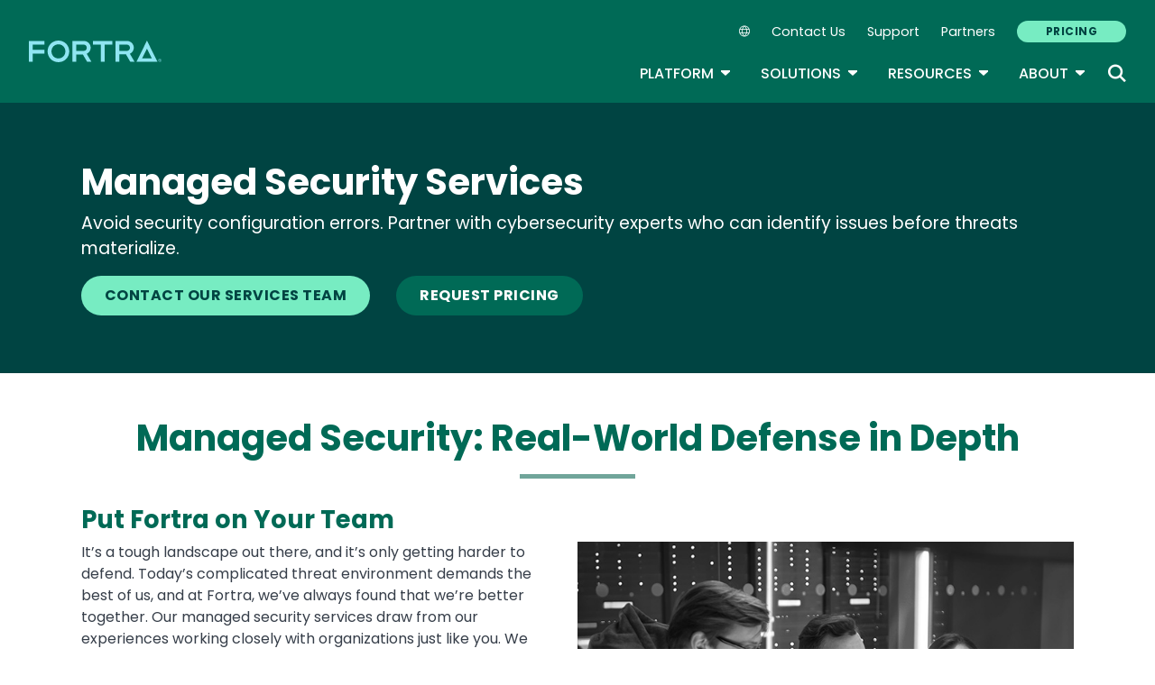

--- FILE ---
content_type: text/html; charset=UTF-8
request_url: https://www.fortra.com/services/managed-security-services
body_size: 19045
content:
<!DOCTYPE html>
<html lang="en" dir="ltr" prefix="og: https://ogp.me/ns#">
<head>
  <meta charset="utf-8" />
<meta name="description" content="Fortra Managed Security Services provides the right blend of expertise, processes, and tools to efficiently manage your security and improve your overall posture. Learn how this managed security services provider can help your organization." />
<link rel="canonical" href="https://www.fortra.com/services/managed-security-services" />
<meta name="robots" content="index, follow" />
<meta property="og:title" content="Managed Security Services" />
<meta property="og:description" content="Fortra Managed Security Services provides the right blend of expertise, processes, and tools to efficiently manage your security and improve your overall posture. Learn how this managed security services provider can help your organization." />
<meta name="twitter:card" content="summary_large_image" />
<meta name="twitter:title" content="Managed Security Services" />
<meta name="twitter:description" content="Fortra Managed Security Services provides the right blend of expertise, processes, and tools to efficiently manage your security and improve your overall posture. Learn how this managed security services provider can help your organization." />
<meta name="Generator" content="Drupal 10 (https://www.drupal.org)" />
<meta name="MobileOptimized" content="width" />
<meta name="HandheldFriendly" content="true" />
<meta name="viewport" content="width=device-width, initial-scale=1, shrink-to-fit=no" />
<meta name="title" content="Managed Security Services | Fortra" />
<meta name="contentgroup1" content="Fortra Corporate" />
<meta name="contentgroup2" content="Fortra Corporate" />
<script type="application/ld+json">{
    "@context": "https://schema.org",
    "@graph": [
        {
            "@context": "https://schema.org",
            "@type": "SiteNavigationElement",
            "@id": "#table-of-contents",
            "name": "IBM Power Solutions",
            "url": "https://power.fortra.com"
        },
        {
            "@context": "https://schema.org",
            "@type": "SiteNavigationElement",
            "@id": "#table-of-contents",
            "name": "About",
            "url": "https://www.fortra.com/about"
        },
        {
            "@context": "https://schema.org",
            "@type": "SiteNavigationElement",
            "@id": "#table-of-contents",
            "name": "Company",
            "url": "https://www.fortra.com/about"
        },
        {
            "@context": "https://schema.org",
            "@type": "SiteNavigationElement",
            "@id": "#table-of-contents",
            "name": "Recognition",
            "url": "https://www.fortra.com/about/awards"
        },
        {
            "@context": "https://schema.org",
            "@type": "SiteNavigationElement",
            "@id": "#table-of-contents",
            "name": "Careers",
            "url": "https://www.fortra.com/about/careers"
        },
        {
            "@context": "https://schema.org",
            "@type": "SiteNavigationElement",
            "@id": "#table-of-contents",
            "name": "Our Experts",
            "url": "https://www.fortra.com/about/experts"
        },
        {
            "@context": "https://schema.org",
            "@type": "SiteNavigationElement",
            "@id": "#table-of-contents",
            "name": "Newsroom",
            "url": "https://www.fortra.com/about/newsroom"
        },
        {
            "@context": "https://schema.org",
            "@type": "SiteNavigationElement",
            "@id": "#table-of-contents",
            "name": "Partners",
            "url": "https://www.fortra.com/about/partner-program"
        },
        {
            "@context": "https://schema.org",
            "@type": "SiteNavigationElement",
            "@id": "#table-of-contents",
            "name": "Why Fortra",
            "url": "https://www.fortra.com/about/why-fortra"
        },
        {
            "@context": "https://schema.org",
            "@type": "SiteNavigationElement",
            "@id": "#table-of-contents",
            "name": "Blog",
            "url": "https://www.fortra.com/blog"
        },
        {
            "@context": "https://schema.org",
            "@type": "SiteNavigationElement",
            "@id": "#table-of-contents",
            "name": "CMMC",
            "url": "https://www.fortra.com/compliance/cmmc"
        },
        {
            "@context": "https://schema.org",
            "@type": "SiteNavigationElement",
            "@id": "#table-of-contents",
            "name": "GDPR",
            "url": "https://www.fortra.com/compliance/gdpr-compliance"
        },
        {
            "@context": "https://schema.org",
            "@type": "SiteNavigationElement",
            "@id": "#table-of-contents",
            "name": "HIPAA",
            "url": "https://www.fortra.com/compliance/hipaa"
        },
        {
            "@context": "https://schema.org",
            "@type": "SiteNavigationElement",
            "@id": "#table-of-contents",
            "name": "ITSAR",
            "url": "https://www.fortra.com/compliance/itsar"
        },
        {
            "@context": "https://schema.org",
            "@type": "SiteNavigationElement",
            "@id": "#table-of-contents",
            "name": "NIST CSF",
            "url": "https://www.fortra.com/compliance/nist-csf"
        },
        {
            "@context": "https://schema.org",
            "@type": "SiteNavigationElement",
            "@id": "#table-of-contents",
            "name": "PCI DSS",
            "url": "https://www.fortra.com/compliance/pci-compliance"
        },
        {
            "@context": "https://schema.org",
            "@type": "SiteNavigationElement",
            "@id": "#table-of-contents",
            "name": "Energy &amp; Utilities",
            "url": "https://www.fortra.com/industry/energy-utilities"
        },
        {
            "@context": "https://schema.org",
            "@type": "SiteNavigationElement",
            "@id": "#table-of-contents",
            "name": "Financial",
            "url": "https://www.fortra.com/industry/finance"
        },
        {
            "@context": "https://schema.org",
            "@type": "SiteNavigationElement",
            "@id": "#table-of-contents",
            "name": "Public Sector",
            "url": "https://www.fortra.com/industry/government"
        },
        {
            "@context": "https://schema.org",
            "@type": "SiteNavigationElement",
            "@id": "#table-of-contents",
            "name": "Healthcare",
            "url": "https://www.fortra.com/industry/healthcare"
        },
        {
            "@context": "https://schema.org",
            "@type": "SiteNavigationElement",
            "@id": "#table-of-contents",
            "name": "Manufacturing",
            "url": "https://www.fortra.com/industry/industrial-manufacturing"
        },
        {
            "@context": "https://schema.org",
            "@type": "SiteNavigationElement",
            "@id": "#table-of-contents",
            "name": "Retail",
            "url": "https://www.fortra.com/industry/retail"
        },
        {
            "@context": "https://schema.org",
            "@type": "SiteNavigationElement",
            "@id": "#table-of-contents",
            "name": "SaaS",
            "url": "https://www.fortra.com/industry/saas"
        },
        {
            "@context": "https://schema.org",
            "@type": "SiteNavigationElement",
            "@id": "#table-of-contents",
            "name": "Threat Research",
            "url": "https://www.fortra.com/intelligence"
        },
        {
            "@context": "https://schema.org",
            "@type": "SiteNavigationElement",
            "@id": "#table-of-contents",
            "name": "Ransomware",
            "url": "https://www.fortra.com/intelligence/ransomware"
        },
        {
            "@context": "https://schema.org",
            "@type": "SiteNavigationElement",
            "@id": "#table-of-contents",
            "name": "Platform",
            "url": "https://www.fortra.com/platform"
        },
        {
            "@context": "https://schema.org",
            "@type": "SiteNavigationElement",
            "@id": "#table-of-contents",
            "name": "Platform Overview",
            "url": "https://www.fortra.com/platform"
        },
        {
            "@context": "https://schema.org",
            "@type": "SiteNavigationElement",
            "@id": "#table-of-contents",
            "name": "Data Classification",
            "url": "https://www.fortra.com/platform/data-classification"
        },
        {
            "@context": "https://schema.org",
            "@type": "SiteNavigationElement",
            "@id": "#table-of-contents",
            "name": "Data Loss Prevention",
            "url": "https://www.fortra.com/platform/data-loss-prevention"
        },
        {
            "@context": "https://schema.org",
            "@type": "SiteNavigationElement",
            "@id": "#table-of-contents",
            "name": "Securing AI",
            "url": "https://www.fortra.com/platform/data-loss-prevention/ai"
        },
        {
            "@context": "https://schema.org",
            "@type": "SiteNavigationElement",
            "@id": "#table-of-contents",
            "name": "Cloud Data Protection",
            "url": "https://www.fortra.com/platform/data-loss-prevention/cloud-data-protection"
        },
        {
            "@context": "https://schema.org",
            "@type": "SiteNavigationElement",
            "@id": "#table-of-contents",
            "name": "IP Protection",
            "url": "https://www.fortra.com/platform/data-loss-prevention/ip-protection"
        },
        {
            "@context": "https://schema.org",
            "@type": "SiteNavigationElement",
            "@id": "#table-of-contents",
            "name": "DSPM",
            "url": "https://www.fortra.com/platform/data-security-posture-management"
        },
        {
            "@context": "https://schema.org",
            "@type": "SiteNavigationElement",
            "@id": "#table-of-contents",
            "name": "View all products and services",
            "url": "https://www.fortra.com/products"
        },
        {
            "@context": "https://schema.org",
            "@type": "SiteNavigationElement",
            "@id": "#table-of-contents",
            "name": "Brand Protection",
            "url": "https://www.fortra.com/products/brand-protection"
        },
        {
            "@context": "https://schema.org",
            "@type": "SiteNavigationElement",
            "@id": "#table-of-contents",
            "name": "Offensive Security",
            "url": "https://www.fortra.com/products/offensive-security-overview"
        },
        {
            "@context": "https://schema.org",
            "@type": "SiteNavigationElement",
            "@id": "#table-of-contents",
            "name": "Outflank Security Tooling",
            "url": "https://www.fortra.com/products/outflank-security-tooling"
        },
        {
            "@context": "https://schema.org",
            "@type": "SiteNavigationElement",
            "@id": "#table-of-contents",
            "name": "Core Impact",
            "url": "https://www.fortra.com/products/penetration-testing-software"
        },
        {
            "@context": "https://schema.org",
            "@type": "SiteNavigationElement",
            "@id": "#table-of-contents",
            "name": "Cobalt Strike",
            "url": "https://www.fortra.com/products/software-adversary-simulations-and-red-team-operations"
        },
        {
            "@context": "https://schema.org",
            "@type": "SiteNavigationElement",
            "@id": "#table-of-contents",
            "name": "Resources",
            "url": "https://www.fortra.com/resources"
        },
        {
            "@context": "https://schema.org",
            "@type": "SiteNavigationElement",
            "@id": "#table-of-contents",
            "name": "View all resources",
            "url": "https://www.fortra.com/resources"
        },
        {
            "@context": "https://schema.org",
            "@type": "SiteNavigationElement",
            "@id": "#table-of-contents",
            "name": "Case Studies",
            "url": "https://www.fortra.com/resources?size=n_20_n&amp;filters%5B0%5D%5Bfield%5D=cta_type.keyword&amp;filters%5B0%5D%5Bvalues%5D%5B0%5D=Case%20Study&amp;filters%5B0%5D%5Btype%5D=any&amp;sort%5B0%5D%5Bfield%5D=published_at&amp;sort%5B0%5D%5Bdirection%5D=desc"
        },
        {
            "@context": "https://schema.org",
            "@type": "SiteNavigationElement",
            "@id": "#table-of-contents",
            "name": "Datasheets",
            "url": "https://www.fortra.com/resources?size=n_20_n&amp;filters%5B0%5D%5Bfield%5D=cta_type.keyword&amp;filters%5B0%5D%5Bvalues%5D%5B0%5D=Datasheet&amp;filters%5B0%5D%5Btype%5D=any&amp;sort%5B0%5D%5Bfield%5D=published_at&amp;sort%5B0%5D%5Bdirection%5D=desc"
        },
        {
            "@context": "https://schema.org",
            "@type": "SiteNavigationElement",
            "@id": "#table-of-contents",
            "name": "Guides",
            "url": "https://www.fortra.com/resources?size=n_20_n&amp;filters%5B0%5D%5Bfield%5D=cta_type.keyword&amp;filters%5B0%5D%5Bvalues%5D%5B0%5D=Guide&amp;filters%5B0%5D%5Btype%5D=any&amp;sort%5B0%5D%5Bfield%5D=published_at&amp;sort%5B0%5D%5Bdirection%5D=desc"
        },
        {
            "@context": "https://schema.org",
            "@type": "SiteNavigationElement",
            "@id": "#table-of-contents",
            "name": "Events",
            "url": "https://www.fortra.com/resources?size=n_20_n&amp;filters%5B0%5D%5Bfield%5D=cta_type.keyword&amp;filters%5B0%5D%5Bvalues%5D%5B0%5D=Live%20Event&amp;filters%5B0%5D%5Btype%5D=any&amp;sort%5B0%5D%5Bfield%5D=published_at&amp;sort%5B0%5D%5Bdirection%5D=desc"
        },
        {
            "@context": "https://schema.org",
            "@type": "SiteNavigationElement",
            "@id": "#table-of-contents",
            "name": "Webinars",
            "url": "https://www.fortra.com/resources?size=n_20_n&amp;filters%5B0%5D%5Bfield%5D=cta_type.keyword&amp;filters%5B0%5D%5Bvalues%5D%5B0%5D=On-Demand%20Webinar&amp;filters%5B0%5D%5Btype%5D=any&amp;sort%5B0%5D%5Bfield%5D=published_at&amp;sort%5B0%5D%5Bdirection%5D=desc"
        },
        {
            "@context": "https://schema.org",
            "@type": "SiteNavigationElement",
            "@id": "#table-of-contents",
            "name": "Security Advisories",
            "url": "https://www.fortra.com/security/advisories/research"
        },
        {
            "@context": "https://schema.org",
            "@type": "SiteNavigationElement",
            "@id": "#table-of-contents",
            "name": "Emerging Threats",
            "url": "https://www.fortra.com/security/emerging-threats"
        },
        {
            "@context": "https://schema.org",
            "@type": "SiteNavigationElement",
            "@id": "#table-of-contents",
            "name": "View all solutions",
            "url": "https://www.fortra.com/solutions"
        },
        {
            "@context": "https://schema.org",
            "@type": "SiteNavigationElement",
            "@id": "#table-of-contents",
            "name": "Data Protection",
            "url": "https://www.fortra.com/solutions/data-protection"
        },
        {
            "@context": "https://schema.org",
            "@type": "SiteNavigationElement",
            "@id": "#table-of-contents",
            "name": "Cloud Security",
            "url": "https://www.fortra.com/solutions/data-protection/endpoint-cloud-protection"
        },
        {
            "@context": "https://schema.org",
            "@type": "SiteNavigationElement",
            "@id": "#table-of-contents",
            "name": "Secure File Transfer",
            "url": "https://www.fortra.com/solutions/data-security/secure-file-transfer"
        },
        {
            "@context": "https://schema.org",
            "@type": "SiteNavigationElement",
            "@id": "#table-of-contents",
            "name": "Zero Trust",
            "url": "https://www.fortra.com/solutions/zero-trust"
        },
        {
            "@context": "https://schema.org",
            "@type": "SiteNavigationElement",
            "@id": "#table-of-contents",
            "name": "Phishing Protection",
            "url": "https://www.phishlabs.com/services/brand-protection/customer-phishing-protection"
        },
        {
            "@context": "https://schema.org",
            "@type": "SiteNavigationElement",
            "@id": "#table-of-contents",
            "name": "Domain Monitoring",
            "url": "https://www.phishlabs.com/services/brand-protection/domain-monitoring"
        },
        {
            "@context": "https://schema.org",
            "@type": "SiteNavigationElement",
            "@id": "#table-of-contents",
            "name": "Social Media Protection",
            "url": "https://www.phishlabs.com/services/brand-protection/social-media-protection"
        },
        {
            "@context": "https://schema.org",
            "@type": "SiteNavigationElement",
            "@id": "#table-of-contents",
            "name": "Dark Web Monitoring",
            "url": "https://www.phishlabs.com/services/threat-intelligence/dark-web-monitoring"
        },
        {
            "@context": "https://schema.org",
            "@type": "SiteNavigationElement",
            "@id": "#table-of-contents",
            "name": "Fraud Prevention",
            "url": "https://www.phishlabs.com/solutions/fraud-prevention"
        },
        {
            "@context": "https://schema.org",
            "@type": "SiteNavigationElement",
            "@id": "#table-of-contents",
            "name": "Partners",
            "url": "https://www.fortra.com/about/channel-program"
        },
        {
            "@context": "https://schema.org",
            "@type": "SiteNavigationElement",
            "@id": "#table-of-contents",
            "name": "Contact Us",
            "url": "https://www.fortra.com/contact-us"
        },
        {
            "@context": "https://schema.org",
            "@type": "SiteNavigationElement",
            "@id": "#table-of-contents",
            "name": "Pricing",
            "url": "https://www.fortra.com/pricing"
        },
        {
            "@context": "https://schema.org",
            "@type": "SiteNavigationElement",
            "@id": "#table-of-contents",
            "name": "Support",
            "url": "https://www.fortra.com/support"
        }
    ]
}</script>
<meta http-equiv="x-ua-compatible" content="ie=edge" />
<script type="application/ld+json">{
    "@context": "https://schema.org/",
    "@type": "BlogPosting",
    "mainEntityOfPage": {
        "@type": "WebPage",
        "id": "https://www.fortra.com/blog/wheres-tipping-point-6-signs-its-time-mssp"
    },
    "headline": "Where\u2019s the Tipping Point? 6 Signs It\u2019s Time for an MSSP | Fortra Blog",
    "description": "Explore six signs it\u2019s time for your business to partner with a Managed Security Service Provider (MSSP). From rising security incidents to compliance demands and cost savings, learn how Fortra\u2019s Alert Logic can strengthen your defenses with expert threat intelligence and 24/7 protection.",
    "image": "https://www.fortra.com/sites/default/files/styles/og_image/public/2024-10/fta-al-where-is-tipping-point-blog-thumbnail-800x400_0.jpg?itok=-F0gz0Oc",
    "datePublished": "2024-10-30",
    "dateModified": "2024-10-30"
}</script>
<script type="application/ld+json">{
    "@context": "https://schema.org",
    "@type": "BreadcrumbList",
    "itemListElement": [
        {
            "@type": "ListItem",
            "position": 1,
            "name": "Home",
            "item": "https://www.fortra.com/"
        },
        {
            "@type": "ListItem",
            "position": 2,
            "name": "Fortra Professional Services",
            "item": "https://www.fortra.com/services"
        },
        {
            "@type": "ListItem",
            "position": 3,
            "name": "Managed Security Services"
        }
    ]
}</script>
<link rel="icon" href="/themes/custom/hs/favicon.ico" type="image/vnd.microsoft.icon" />
<link rel="alternate" hreflang="en" href="https://www.fortra.com/services/managed-security-services" />
<link rel="alternate" hreflang="fr" href="https://www.fortra.com/fr/services/managed-security-services" />
<link rel="alternate" hreflang="de" href="https://www.fortra.com/de/services/managed-security-services" />
<link rel="alternate" hreflang="ja" href="https://www.fortra.com/ja/services/managed-security-services" />
<link rel="alternate" hreflang="es" href="https://www.fortra.com/es/services/managed-security-services" />

    <link rel="icon" href="/favicon.ico" sizes="any"> <!-- REVISED (Nov 8)! -->
  <link rel="icon" href="/themes/custom/fortra_parent_2022/favicon.svg" type="image/svg+xml">
  <link rel="apple-touch-icon" href="/themes/custom/fortra_parent_2022/apple-touch-icon.png"/>
  <link rel="manifest" href="/themes/custom/fortra_parent_2022/manifest.json">
      <title>Managed Security Services Provider | Fortra</title>
    <link rel="stylesheet" media="all" href="/sites/default/files/css/css_YbJ7-XbDkHTdVVL4LkiEJJy08AAAf0bp_t6kvFWS5hI.css?delta=0&amp;language=en&amp;theme=hs&amp;include=eJxljkEOwyAMBD9EQ8WHkB1cggoYYaM2vy-3RuQ6u6NdZFbRDs0j9J7YvrgXgyuNmRHyQ_TMqcZ7XjmQmepkvkGnqt49nVu9Q-7E70OUi8fM-1vsCi4N_aTo6atUJXG9VpfEzAsQ5725F_pokLc_2UZtA3OSg4KRU5SKRRD6AfVwab4" />
<link rel="stylesheet" media="all" href="/sites/default/files/css/css_I2WFcuxtyklxPIDd0nCqqXMhIQmvTjCavNP7KNTJ7Yk.css?delta=1&amp;language=en&amp;theme=hs&amp;include=eJxljkEOwyAMBD9EQ8WHkB1cggoYYaM2vy-3RuQ6u6NdZFbRDs0j9J7YvrgXgyuNmRHyQ_TMqcZ7XjmQmepkvkGnqt49nVu9Q-7E70OUi8fM-1vsCi4N_aTo6atUJXG9VpfEzAsQ5725F_pokLc_2UZtA3OSg4KRU5SKRRD6AfVwab4" />
<link rel="stylesheet" media="print" href="/sites/default/files/css/css_6NE45QwvKFP4VPVusAeEneDayzsorr4-pFVA_Ym0MjI.css?delta=2&amp;language=en&amp;theme=hs&amp;include=eJxljkEOwyAMBD9EQ8WHkB1cggoYYaM2vy-3RuQ6u6NdZFbRDs0j9J7YvrgXgyuNmRHyQ_TMqcZ7XjmQmepkvkGnqt49nVu9Q-7E70OUi8fM-1vsCi4N_aTo6atUJXG9VpfEzAsQ5725F_pokLc_2UZtA3OSg4KRU5SKRRD6AfVwab4" />
<link rel="stylesheet" media="all" href="/sites/default/files/css/css_ctc10wgN38_4Od5QDRlR03KqRs-9_SgEx3RDSnWQpd0.css?delta=3&amp;language=en&amp;theme=hs&amp;include=eJxljkEOwyAMBD9EQ8WHkB1cggoYYaM2vy-3RuQ6u6NdZFbRDs0j9J7YvrgXgyuNmRHyQ_TMqcZ7XjmQmepkvkGnqt49nVu9Q-7E70OUi8fM-1vsCi4N_aTo6atUJXG9VpfEzAsQ5725F_pokLc_2UZtA3OSg4KRU5SKRRD6AfVwab4" />

   
    <!-- VWO start -->
<link rel="preconnect" href="https://dev.visualwebsiteoptimizer.com" />
<script type="text/javascript" id="vwoCode"></script>
<!-- VWO end -->
<!-- TrustArc tag start -->
<div id="consent_blackbar"></div>
<script async="async" src="https://consent.trustarc.com/notice?domain=helpsystems.com&c=teconsent&gtm=1&js=nj&noticeType=bb&text=true&pn=2&cookieLink=https://www.fortra.com/cookie-policy&privacypolicylink=https://www.fortra.com/privacy-policy" crossorigin=""></script>
<script>
    var __dispatched__ = {};
    // Map of previously dispatched preference levels
    /* First step is to register with the CM API to receive callbacks when a
       preference update occurs. You must wait for the CM API
       (PrivacyManagerAPI object) to exist on the page before registering.
    */
    var __i__ = self.postMessage && setInterval(function () {
      if (self.PrivacyManagerAPI && __i__) {
        var apiObject = {
          PrivacyManagerAPI: {
            action: "getConsentDecision",
            timestamp: new Date().getTime(),
            self: self.location.host
          }
        };
        self.top.postMessage(JSON.stringify(apiObject), "*");
        __i__ = clearInterval(__i__);
      }
    }, 50);
    /*
      Callbacks will occur in the form of a PostMessage event.
      This code listens for the appropriately formatted PostMessage event,
      gets the new consent decision, and then pushes the events into the GTM framework. Once the event is submitted, that consent decision is marked in the 'dispatched' map so it does not occur more than once.
    */
    self.addEventListener("message", function (e, d) {
      try {
        if (e.data && (d = JSON.parse(e.data)) && (d = d.PrivacyManagerAPI) && d.capabilities && d.action == "getConsentDecision") {
          var newDecision = self.PrivacyManagerAPI.callApi("getGDPRConsentDecision", self.location.host).consentDecision;
          newDecision && newDecision.forEach(function (label) {
            if (! __dispatched__[label]) {
              self.dataLayer && self.dataLayer.push({
                "event": "GDPR Pref Allows " + label
              });
              __dispatched__[label] = 1;
            }
          });
        }
      } catch (xx) { /** not a cm api message **/
      }
    });

    self.addEventListener("message", function(e, d) {
      var notice_behavior = getCookie('notice_behavior');
      var cmapi_cookie_privacy = getCookie('cmapi_cookie_privacy');
      if ((notice_behavior.indexOf('us') > -1 && (document.cookie.indexOf('cmapi_cookie_privacy') < 0 || cmapi_cookie_privacy.indexOf(2) > -1))
          || (notice_behavior.indexOf('eu') > -1 && cmapi_cookie_privacy.indexOf(2) > -1)) {
          vwoConsent();
      }
    });

    function getCookie(cname) {
      let name = cname + "=";
      let decodedCookie = decodeURIComponent(document.cookie);
      let ca = decodedCookie.split(';');
      for(let i = 0; i <ca.length; i++) {
        let c = ca[i];
        while (c.charAt(0) == ' ') {
          c = c.substring(1);
        }
        if (c.indexOf(name) == 0) {
          return c.substring(name.length, c.length);
        }
      }
      return "";
    }

    function vwoConsent(){
      window._vwo_code || (function() {
      var account_id=344368,
      version=2.1,
      settings_tolerance=2000,
      hide_element='body',
      hide_element_style = 'opacity:0 !important;filter:alpha(opacity=0) !important;background:none !important',
      /* DO NOT EDIT BELOW THIS LINE */
      f=false,w=window,d=document,v=d.querySelector('#vwoCode'),cK='_vwo_'+account_id+'_settings',cc={};try{var c=JSON.parse(localStorage.getItem('_vwo_'+account_id+'_config'));cc=c&&typeof c==='object'?c:{}}catch(e){}var stT=cc.stT==='session'?w.sessionStorage:w.localStorage;code={nonce:v&&v.nonce,use_existing_jquery:function(){return typeof use_existing_jquery!=='undefined'?use_existing_jquery:undefined},library_tolerance:function(){return typeof library_tolerance!=='undefined'?library_tolerance:undefined},settings_tolerance:function(){return cc.sT||settings_tolerance},hide_element_style:function(){return'{'+(cc.hES||hide_element_style)+'}'},hide_element:function(){if(performance.getEntriesByName('first-contentful-paint')[0]){return''}return typeof cc.hE==='string'?cc.hE:hide_element},getVersion:function(){return version},finish:function(e){if(!f){f=true;var t=d.getElementById('_vis_opt_path_hides');if(t)t.parentNode.removeChild(t);if(e)(new Image).src='https://dev.visualwebsiteoptimizer.com/ee.gif?a='+account_id+e}},finished:function(){return f},addScript:function(e){var t=d.createElement('script');t.type='text/javascript';if(e.src){t.src=e.src}else{t.text=e.text}v&&t.setAttribute('nonce',v.nonce);d.getElementsByTagName('head')[0].appendChild(t)},load:function(e,t){var n=this.getSettings(),i=d.createElement('script'),r=this;t=t||{};if(n){i.textContent=n;d.getElementsByTagName('head')[0].appendChild(i);if(!w.VWO||VWO.caE){stT.removeItem(cK);r.load(e)}}else{var o=new XMLHttpRequest;o.open('GET',e,true);o.withCredentials=!t.dSC;o.responseType=t.responseType||'text';o.onload=function(){if(t.onloadCb){return t.onloadCb(o,e)}if(o.status===200||o.status===304){_vwo_code.addScript({text:o.responseText})}else{_vwo_code.finish('&e=loading_failure:'+e)}};o.onerror=function(){if(t.onerrorCb){return t.onerrorCb(e)}_vwo_code.finish('&e=loading_failure:'+e)};o.send()}},getSettings:function(){try{var e=stT.getItem(cK);if(!e){return}e=JSON.parse(e);if(Date.now()>e.e){stT.removeItem(cK);return}return e.s}catch(e){return}},init:function(){if(d.URL.indexOf('__vwo_disable__')>-1)return;var e=this.settings_tolerance();w._vwo_settings_timer=setTimeout(function(){_vwo_code.finish();stT.removeItem(cK)},e);var t;if(this.hide_element()!=='body'){t=d.createElement('style');var n=this.hide_element(),i=n?n+this.hide_element_style():'',r=d.getElementsByTagName('head')[0];t.setAttribute('id','_vis_opt_path_hides');v&&t.setAttribute('nonce',v.nonce);t.setAttribute('type','text/css');if(t.styleSheet)t.styleSheet.cssText=i;else t.appendChild(d.createTextNode(i));r.appendChild(t)}else{t=d.getElementsByTagName('head')[0];var i=d.createElement('div');i.style.cssText='z-index: 2147483647 !important;position: fixed !important;left: 0 !important;top: 0 !important;width: 100% !important;height: 100% !important;background: white !important;display: block !important;';i.setAttribute('id','_vis_opt_path_hides');i.classList.add('_vis_hide_layer');t.parentNode.insertBefore(i,t.nextSibling)}var o=window._vis_opt_url||d.URL,s='https://dev.visualwebsiteoptimizer.com/j.php?a='+account_id+'&u='+encodeURIComponent(o)+'&vn='+version;if(w.location.search.indexOf('_vwo_xhr')!==-1){this.addScript({src:s})}else{this.load(s+'&x=true')}}};w._vwo_code=code;code.init();})();
    }
</script>
      <!-- start Omniconvert.com code -->
      
  <!-- Content Group 1 -->
   <!-- End Content Group 2 -->
    <!-- Google Tag Manager start -->
  <script>(function(w,d,s,l,i){w[l]=w[l]||[];w[l].push({'gtm.start':new Date().getTime(),event:'gtm.js'});var f=d.getElementsByTagName(s)[0],j=d.createElement(s),dl=l!='dataLayer'?'&l='+l:'';j.async=true;j.src='https://www.googletagmanager.com/gtm.js?id='+i+dl;f.parentNode.insertBefore(j,f);})(window,document,'script','dataLayer','GTM-5SVD7PM');</script>
  <!-- Google Tag Manager end -->
      <script type="module" src="https://unpkg.com/@splinetool/viewer@1.9.85/build/spline-viewer.js"></script>
</head>
<body class="layout-no-sidebars page-node-8921 path-node node--type-page">
    <!-- Google Tag Manager (noscript) -->
  <noscript>
    <iframe src="https://www.googletagmanager.com/ns.html?id=GTM-5SVD7PM" height="0" width="0" style="display:none;visibility:hidden"></iframe>
  </noscript>
  <!-- End Google Tag Manager (noscript) -->
    <a href="#main-content" class="visually-hidden focusable skip-link">
    Skip to main content
  </a>
  
    <div class="dialog-off-canvas-main-canvas" data-off-canvas-main-canvas>
    <div id="page-wrapper">
  <div id="page">
            
    <header id="header" class="header" role="banner" aria-label="Site header">
              <nav class="navbar navbar-expand-xl">
          <div class="logo_container">
								<!--<span class="logo_helper"></span>-->
            <a href="/" title="Home">
              <span class="fortra-logo base-logo">
									<img width="150" height="24" src="https://static.fortra.com/fortra-global-assets/fortra-logo-full.svg?l=32487922" alt="Fortra" class="logo-full">
									<img src="https://static.fortra.com/fortra-global-assets/fortra-logo-small.svg?l=794012792" alt="Data Classification" data-height-percentage="54" class="logo-small">
							</span>
            </a>
            
          </div>

          <div class="d-flex d-xl-none">
            <div class="language-switcher-language-url block block-language block-language-blocklanguage-interface" id="block-hs-languageswitcher" role="navigation">
  
    
      <div class="content">
      
<div class="dropdown">
  <div class="dropdown-toggle language-toggle" type="button" id="language-switcher" data-toggle="dropdown" aria-expanded="false">
    <i class="fa-sharp fa-light fa-globe"></i>
  </div>
  <div class="dropdown-menu" aria-labelledby="language-switcher"><span hreflang="en" data-drupal-link-system-path="node/8921" class="en dropdown-item is-active" aria-current="page"><a href="/services/managed-security-services" class="language-link is-active" hreflang="en" data-drupal-link-system-path="node/8921" aria-current="page">EN</a></span><span hreflang="fr" data-drupal-link-system-path="node/8921" class="fr dropdown-item"><a href="/fr/services/managed-security-services" class="language-link" hreflang="fr" data-drupal-link-system-path="node/8921">FR</a></span><span hreflang="de" data-drupal-link-system-path="node/8921" class="de dropdown-item"><a href="/de/services/managed-security-services" class="language-link" hreflang="de" data-drupal-link-system-path="node/8921">DE</a></span><span hreflang="ja" data-drupal-link-system-path="node/8921" class="ja dropdown-item"><a href="/ja/services/managed-security-services" class="language-link" hreflang="ja" data-drupal-link-system-path="node/8921">JA</a></span><span hreflang="es" data-drupal-link-system-path="node/8921" class="es dropdown-item"><a href="/es/services/managed-security-services" class="language-link" hreflang="es" data-drupal-link-system-path="node/8921">ES</a></span><span></span></div>
</div>

    </div>
  </div>

          </div>

          <button class="navbar-toggler col-2 col-md-1" type="button" data-toggle="collapse" data-target="#navbarCollapse" aria-controls="navbarCollapse" aria-expanded="false" aria-label="Toggle navigation">
            <span class="navbar-toggler-icon"></span>
            <span class="navbar-toggler-close"><i class="fa-sharp fa-times" aria-hidden="true"></i></span>
          </button>
          <div class="collapse navbar-collapse ml-auto" id="navbarCollapse">
            <div class="header-menus d-flex flex-fill flex-column align-items-start align-items-xl-end">
                              <div class="ml-auto d-none d-xl-block">
                    <section class="region region-secondary-menu ml-xl-auto d-none d-xl-flex flex-row col-12 flex-wrap align-items-center">
    <div class="language-switcher-language-url block block-language block-language-blocklanguage-interface" id="block-hs-languageswitcher" role="navigation">
  
    
      <div class="content">
      
<div class="dropdown">
  <div class="dropdown-toggle language-toggle" type="button" id="language-switcher" data-toggle="dropdown" aria-expanded="false">
    <i class="fa-sharp fa-light fa-globe"></i>
  </div>
  <div class="dropdown-menu" aria-labelledby="language-switcher"><span hreflang="en" data-drupal-link-system-path="node/8921" class="en dropdown-item is-active" aria-current="page"><a href="/services/managed-security-services" class="language-link is-active" hreflang="en" data-drupal-link-system-path="node/8921" aria-current="page">EN</a></span><span hreflang="fr" data-drupal-link-system-path="node/8921" class="fr dropdown-item"><a href="/fr/services/managed-security-services" class="language-link" hreflang="fr" data-drupal-link-system-path="node/8921">FR</a></span><span hreflang="de" data-drupal-link-system-path="node/8921" class="de dropdown-item"><a href="/de/services/managed-security-services" class="language-link" hreflang="de" data-drupal-link-system-path="node/8921">DE</a></span><span hreflang="ja" data-drupal-link-system-path="node/8921" class="ja dropdown-item"><a href="/ja/services/managed-security-services" class="language-link" hreflang="ja" data-drupal-link-system-path="node/8921">JA</a></span><span hreflang="es" data-drupal-link-system-path="node/8921" class="es dropdown-item"><a href="/es/services/managed-security-services" class="language-link" hreflang="es" data-drupal-link-system-path="node/8921">ES</a></span><span></span></div>
</div>

    </div>
  </div>
    <nav role="navigation" aria-labelledby="block-secondarynavigation-menu" id="block-secondarynavigation" class="block block-menu navigation menu--secondary-navigation main-menu navbar navbar-expand-xl">
            
  <div class="sr-only" id="block-secondarynavigation-menu">Secondary Navigation</div>
  

        
              <ul region="secondary_menu" class="clearfix nav">
        
                                <li class="nav-item">
                                          
                      <a href="/contact-us" class="nav-link" data-drupal-link-system-path="node/11398">Contact Us</a>
                        </li>
    
                                <li class="nav-item">
                                          
                      <a href="/support" class="nav-link" data-drupal-link-system-path="node/11469">Support</a>
                        </li>
    
                                <li class="nav-item">
                                          
                      <a href="/about/channel-program" class="nav-link" data-drupal-link-system-path="node/11650">Partners</a>
                        </li>
    
                                <li class="nav-item">
                                          
                      <a href="/pricing" class="btn btn-primary nav-link btn btn-primary" data-drupal-link-system-path="node/18717">Pricing</a>
                        </li>
        </ul>
  


  </nav>

  </section>

                                  </div>

                <div class="header-primary ml-xl-auto d-flex flex-column flex-xl-row col-12 justify-content-xl-end">
                    <div id="block-fortramainmenu" class="block block-fortra-core block-fortra-main-menu-block">
  
    
      <div class="content">
              <ul region="primary_menu" class="clearfix main-navigation--nav nav navbar-nav menu-level-">
  
                          
      
      <li class="fmHasChildren dropdown-menu--has-3-columns nav-item menu-name-platform expanded dropdown">
                          
        
                              <div class="btn-group">
    <button id="mlc-dfc15016-8490-47f0-a158-597fabcd006f" type="button" class="nav-link dropdown-toggle dropdown-toggle-split" data-toggle="dropdown" aria-haspopup="true" aria-expanded="false">
    Platform
    <span class="sr-only">Toggle Dropdown</span>
    </button>
            <ul class="dropdown-menu menu-level-1">
  
                          
      
      <li class="dropdown-item">
        
        
                  <a href="/platform" class="fmFullWhite" data-drupal-link-system-path="node/26506">Platform Overview</a>
        
                </li>
                              
      
      <li class="fmColumn fmHasChildren dropdown-submenu expanded dropdown">
        
        
                  <span>Column 1</span>
                  <ul class="dropdown-submenu menu-level-2">
  
                          
      
      <li class="fmHasChildren dropdown-submenu expanded dropdown">
        
        
                  <a href="/solutions/data-protection" class="menu-item__title-link--1" data-drupal-link-system-path="node/24510">Data Protection</a>
                  <ul class="dropdown-submenu menu-level-3">
  
                          
      
      <li class="dropdown-item">
        
        
                  <a href="/platform/data-security-posture-management" title="Continuously discover, classify, and protect sensitive data across cloud environments to prevent exposure risks." data-drupal-link-system-path="node/28268">DSPM</a>
        
                <div class="menu-item-description">Continuously discover, classify, and protect sensitive data across cloud environments to prevent exposure risks.</div>
                </li>
                              
      
      <li class="dropdown-item">
        
        
                  <a href="/platform/data-loss-prevention/cloud-data-protection" title="Secure cloud-stored data through encryption, access controls, and continuous monitoring for compliance." data-drupal-link-system-path="node/29896">Cloud Data Protection</a>
        
                <div class="menu-item-description">Secure cloud-stored data through encryption, access controls, and continuous monitoring for compliance.</div>
                </li>
                              
      
      <li class="dropdown-item">
        
        
                  <a href="/platform/data-classification" title="Automatically identify and label sensitive information to enforce proper handling and regulatory compliance." data-drupal-link-system-path="node/30242">Data Classification</a>
        
                <div class="menu-item-description">Automatically identify and label sensitive information to enforce proper handling and regulatory compliance.</div>
                </li>
                              
      
      <li class="dropdown-item">
        
        
                  <a href="/platform/data-loss-prevention" title="Detect and prevent unauthorized sharing of confidential data across endpoints, networks, and cloud platforms." data-drupal-link-system-path="node/28768">Data Loss Prevention</a>
        
                <div class="menu-item-description">Detect and prevent unauthorized sharing of confidential data across endpoints, networks, and cloud platforms.</div>
                </li>
        </ul>

        
                </li>
        </ul>

        
                </li>
                              
      
      <li class="fmColumn fmHasChildren dropdown-submenu expanded dropdown">
        
        
                  <span>Column 2</span>
                  <ul class="dropdown-submenu menu-level-2">
  
                          
      
      <li class="fmHasChildren dropdown-submenu expanded dropdown">
        
        
                  <a href="/products/brand-protection" class="menu-item__title-link--2" data-drupal-link-system-path="node/24297">Brand Protection</a>
                  <ul class="dropdown-submenu menu-level-3">
  
                          
      
      <li class="dropdown-item">
        
        
                  <a href="https://www.phishlabs.com/services/brand-protection/domain-monitoring" target="_blank" title="Track domain activity to detect impersonation, misuse, or fraudulent registrations targeting your brand." class="external">Domain Monitoring</a>
        
                <div class="menu-item-description">Track domain activity to detect impersonation, misuse, or fraudulent registrations targeting your brand.</div>
                </li>
                              
      
      <li class="dropdown-item">
        
        
                  <a href="https://www.phishlabs.com/services/brand-protection/customer-phishing-protection" target="_blank" title="Block malicious emails, links, and websites to safeguard users against credential theft and scams." class="external">Phishing Protection</a>
        
                <div class="menu-item-description">Block malicious emails, links, and websites to safeguard users against credential theft and scams.</div>
                </li>
                              
      
      <li class="dropdown-item">
        
        
                  <a href="https://www.phishlabs.com/services/brand-protection/social-media-protection" target="_blank" title="Monitor social platforms for impersonation, brand misuse, and leaked sensitive information." class="external">Social Media Protection</a>
        
                <div class="menu-item-description">Monitor social platforms for impersonation, brand misuse, and leaked sensitive information.</div>
                </li>
                              
      
      <li class="dropdown-item">
        
        
                  <a href="https://www.phishlabs.com/services/threat-intelligence/dark-web-monitoring" target="_blank" title="Scan dark web sources for stolen credentials, company data, or emerging cyber threats." class="external">Dark Web Monitoring</a>
        
                <div class="menu-item-description">Scan dark web sources for stolen credentials, company data, or emerging cyber threats.</div>
                </li>
        </ul>

        
                </li>
        </ul>

        
                </li>
                              
      
      <li class="fmColumn fmHasChildren dropdown-submenu expanded dropdown">
        
        
                  <span>Column 3</span>
                  <ul class="dropdown-submenu menu-level-2">
  
                          
      
      <li class="fmHasChildren dropdown-submenu expanded dropdown">
        
        
                  <a href="/products/offensive-security-overview" class="menu-item__title-link--4" data-drupal-link-system-path="node/28254">Offensive Security</a>
                  <ul class="dropdown-submenu menu-level-3">
  
                          
      
      <li class="dropdown-item">
        
        
                  <a href="/products/software-adversary-simulations-and-red-team-operations" title="Advanced adversary simulation platform for red teams to test detection and response effectiveness." data-drupal-link-system-path="node/20228">Cobalt Strike</a>
        
                <div class="menu-item-description">Advanced adversary simulation platform for red teams to test detection and response effectiveness.</div>
                </li>
                              
      
      <li class="dropdown-item">
        
        
                  <a href="/products/penetration-testing-software" title="Comprehensive penetration testing tool enabling safe exploitation and validation of security vulnerabilities." data-drupal-link-system-path="node/18808">Core Impact</a>
        
                <div class="menu-item-description">Comprehensive penetration testing tool enabling safe exploitation and validation of security vulnerabilities.</div>
                </li>
                              
      
      <li class="dropdown-item">
        
        
                  <a href="/products/outflank-security-tooling" title="Red team toolkit providing covert capabilities to emulate sophisticated real-world attacker behaviors." data-drupal-link-system-path="node/25074">Outflank Security Tooling</a>
        
                <div class="menu-item-description">Red team toolkit providing covert capabilities to emulate sophisticated real-world attacker behaviors.</div>
                </li>
        </ul>

        
                </li>
        </ul>

        
                </li>
                              
      
      <li class="dropdown-item">
        
        
                  <a href="/products" class="fmFullDusk" data-drupal-link-system-path="node/25940">View all products and services</a>
        
                </li>
        </ul>

  </div>

        
                </li>
                              
      
      <li class="fmHasChildren dropdown-menu--has-3-columns nav-item menu-name-solutions expanded dropdown">
                          
        
                              <div class="btn-group">
    <button id="mlc-1f9bac62-e420-413f-b820-ee02e07f926c" type="button" class="nav-link dropdown-toggle dropdown-toggle-split" data-toggle="dropdown" aria-haspopup="true" aria-expanded="false">
    Solutions
    <span class="sr-only">Toggle Dropdown</span>
    </button>
            <ul class="dropdown-menu menu-level-1">
  
                          
      
      <li class="fmColumn fmHasChildren dropdown-submenu expanded dropdown">
        
        
                  <span>Column 1</span>
                  <ul class="dropdown-submenu menu-level-2">
  
                          
      
      <li class="fmHasChildren dropdown-submenu expanded dropdown">
        
        
                  <span class="bold">Industry Specific</span>
                  <ul class="dropdown-submenu menu-level-3">
  
                          
      
      <li class="dropdown-item">
        
        
                  <a href="/industry/finance" data-drupal-link-system-path="node/25896">Financial</a>
        
                </li>
                              
      
      <li class="dropdown-item">
        
        
                  <a href="/industry/government" data-drupal-link-system-path="node/24247">Public Sector</a>
        
                </li>
                              
      
      <li class="dropdown-item">
        
        
                  <a href="/industry/energy-utilities" data-drupal-link-system-path="node/27831">Energy &amp; Utilities</a>
        
                </li>
                              
      
      <li class="dropdown-item">
        
        
                  <a href="/industry/healthcare" data-drupal-link-system-path="node/26172">Healthcare</a>
        
                </li>
                              
      
      <li class="dropdown-item">
        
        
                  <a href="/industry/industrial-manufacturing" data-drupal-link-system-path="node/26071">Manufacturing</a>
        
                </li>
                              
      
      <li class="dropdown-item">
        
        
                  <a href="/industry/retail" data-drupal-link-system-path="node/26288">Retail</a>
        
                </li>
                              
      
      <li class="dropdown-item">
        
        
                  <a href="/industry/saas" data-drupal-link-system-path="node/26782">SaaS</a>
        
                </li>
        </ul>

        
                </li>
        </ul>

        
                </li>
                              
      
      <li class="fmColumn fmHasChildren dropdown-submenu expanded dropdown">
        
        
                  <span>Column 2</span>
                  <ul class="dropdown-submenu menu-level-2">
  
                          
      
      <li class="fmHasChildren dropdown-submenu expanded dropdown">
        
        
                  <span class="bold">Compliance &amp; Frameworks</span>
                  <ul class="dropdown-submenu menu-level-3">
  
                          
      
      <li class="dropdown-item">
        
        
                  <a href="/compliance/pci-compliance" data-drupal-link-system-path="node/11146">PCI DSS</a>
        
                </li>
                              
      
      <li class="dropdown-item">
        
        
                  <a href="/compliance/itsar" data-drupal-link-system-path="node/27827">ITSAR</a>
        
                </li>
                              
      
      <li class="dropdown-item">
        
        
                  <a href="/compliance/nist-csf" data-drupal-link-system-path="node/26532">NIST CSF</a>
        
                </li>
                              
      
      <li class="dropdown-item">
        
        
                  <a href="/compliance/gdpr-compliance" data-drupal-link-system-path="node/15361">GDPR</a>
        
                </li>
                              
      
      <li class="dropdown-item">
        
        
                  <a href="/compliance/hipaa" data-drupal-link-system-path="node/11145">HIPAA</a>
        
                </li>
                              
      
      <li class="dropdown-item">
        
        
                  <a href="/compliance/cmmc" data-drupal-link-system-path="node/30133">CMMC</a>
        
                </li>
                              
      
      <li class="dropdown-item">
        
        
                  <a href="/solutions/zero-trust" data-drupal-link-system-path="node/24746">Zero Trust</a>
        
                </li>
        </ul>

        
                </li>
        </ul>

        
                </li>
                              
      
      <li class="fmColumn fmHasChildren dropdown-submenu expanded dropdown">
        
        
                  <span>Column 3</span>
                  <ul class="dropdown-submenu menu-level-2">
  
                          
      
      <li class="fmHasChildren dropdown-submenu expanded dropdown">
        
        
                  <span class="bold">Business Needs</span>
                  <ul class="dropdown-submenu menu-level-3">
  
                          
      
      <li class="dropdown-item">
        
        
                  <a href="/platform/data-loss-prevention/ai">Securing AI</a>
        
                </li>
                              
      
      <li class="dropdown-item">
        
        
                  <a href="/platform/data-loss-prevention/ip-protection" data-drupal-link-system-path="node/29691">IP Protection</a>
        
                </li>
                              
      
      <li class="dropdown-item">
        
        
                  <a href="/intelligence/ransomware" data-drupal-link-system-path="node/26822">Ransomware</a>
        
                </li>
                              
      
      <li class="dropdown-item">
        
        
                  <a href="/solutions/data-protection/endpoint-cloud-protection" data-drupal-link-system-path="node/28314">Cloud Security</a>
        
                </li>
                              
      
      <li class="dropdown-item">
        
        
                  <a href="https://www.phishlabs.com/solutions/fraud-prevention" target="_blank" class="external">Fraud Prevention</a>
        
                </li>
                              
      
      <li class="dropdown-item">
        
        
                  <a href="/solutions/data-security/secure-file-transfer">Secure File Transfer</a>
        
                </li>
                              
      
      <li class="dropdown-item">
        
        
                  <a href="https://power.fortra.com" target="_blank" class="external">IBM Power Solutions</a>
        
                </li>
        </ul>

        
                </li>
        </ul>

        
                </li>
                              
      
      <li class="dropdown-item">
        
        
                  <a href="/solutions" class="fmFullDusk" data-drupal-link-system-path="node/14687">View all solutions</a>
        
                </li>
        </ul>

  </div>

        
                </li>
                              
      
      <li class="fmHasChildren dropdown-menu--has-3-columns nav-item menu-name-resources expanded dropdown">
                          
        
                              <div class="btn-group">
    <button id="mlc-1ff20a96-fbf1-4133-b313-08816785f858" type="button" class="nav-link dropdown-toggle dropdown-toggle-split" data-toggle="dropdown" aria-haspopup="true" aria-expanded="false">
    Resources
    <span class="sr-only">Toggle Dropdown</span>
    </button>
            <ul class="dropdown-menu menu-level-1">
  
                          
      
      <li class="fmColumn fmHasChildren dropdown-submenu expanded dropdown">
        
        
                  <span>Column 1</span>
                  <ul class="dropdown-submenu menu-level-2">
  
                          
      
      <li class="dropdown-item">
        
        
                  <a href="/intelligence" data-drupal-link-system-path="node/24659">Threat Research</a>
        
                </li>
                              
      
      <li class="dropdown-item">
        
        
                  <a href="/security/emerging-threats" data-drupal-link-system-path="security/emerging-threats">Emerging Threats</a>
        
                </li>
                              
      
      <li class="dropdown-item">
        
        
                  <a href="/security/advisories/research" data-drupal-link-system-path="security/advisories/research">Security Advisories</a>
        
                </li>
        </ul>

        
                </li>
                              
      
      <li class="fmColumn fmHasChildren dropdown-submenu expanded dropdown">
        
        
                  <span>Column 2</span>
                  <ul class="dropdown-submenu menu-level-2">
  
                          
      
      <li class="dropdown-item">
        
        
                  <a href="/resources?size=n_20_n&amp;filters%5B0%5D%5Bfield%5D=cta_type.keyword&amp;filters%5B0%5D%5Bvalues%5D%5B0%5D=Live%20Event&amp;filters%5B0%5D%5Btype%5D=any&amp;sort%5B0%5D%5Bfield%5D=published_at&amp;sort%5B0%5D%5Bdirection%5D=desc" data-drupal-link-query="{&quot;filters&quot;:[{&quot;field&quot;:&quot;cta_type.keyword&quot;,&quot;values&quot;:[&quot;Live Event&quot;],&quot;type&quot;:&quot;any&quot;}],&quot;size&quot;:&quot;n_20_n&quot;,&quot;sort&quot;:[{&quot;field&quot;:&quot;published_at&quot;,&quot;direction&quot;:&quot;desc&quot;}]}" data-drupal-link-system-path="node/27474">Events</a>
        
                </li>
                              
      
      <li class="dropdown-item">
        
        
                  <a href="/resources?size=n_20_n&amp;filters%5B0%5D%5Bfield%5D=cta_type.keyword&amp;filters%5B0%5D%5Bvalues%5D%5B0%5D=On-Demand%20Webinar&amp;filters%5B0%5D%5Btype%5D=any&amp;sort%5B0%5D%5Bfield%5D=published_at&amp;sort%5B0%5D%5Bdirection%5D=desc" data-drupal-link-query="{&quot;filters&quot;:[{&quot;field&quot;:&quot;cta_type.keyword&quot;,&quot;values&quot;:[&quot;On-Demand Webinar&quot;],&quot;type&quot;:&quot;any&quot;}],&quot;size&quot;:&quot;n_20_n&quot;,&quot;sort&quot;:[{&quot;field&quot;:&quot;published_at&quot;,&quot;direction&quot;:&quot;desc&quot;}]}" data-drupal-link-system-path="node/27474">Webinars</a>
        
                </li>
                              
      
      <li class="dropdown-item">
        
        
                  <a href="/resources?size=n_20_n&amp;filters%5B0%5D%5Bfield%5D=cta_type.keyword&amp;filters%5B0%5D%5Bvalues%5D%5B0%5D=Case%20Study&amp;filters%5B0%5D%5Btype%5D=any&amp;sort%5B0%5D%5Bfield%5D=published_at&amp;sort%5B0%5D%5Bdirection%5D=desc" data-drupal-link-query="{&quot;filters&quot;:[{&quot;field&quot;:&quot;cta_type.keyword&quot;,&quot;values&quot;:[&quot;Case Study&quot;],&quot;type&quot;:&quot;any&quot;}],&quot;size&quot;:&quot;n_20_n&quot;,&quot;sort&quot;:[{&quot;field&quot;:&quot;published_at&quot;,&quot;direction&quot;:&quot;desc&quot;}]}" data-drupal-link-system-path="node/27474">Case Studies</a>
        
                </li>
        </ul>

        
                </li>
                              
      
      <li class="fmColumn fmHasChildren dropdown-submenu expanded dropdown">
        
        
                  <span>Column 3</span>
                  <ul class="dropdown-submenu menu-level-2">
  
                          
      
      <li class="dropdown-item">
        
        
                  <a href="/blog" data-drupal-link-system-path="blog">Blog</a>
        
                </li>
                              
      
      <li class="dropdown-item">
        
        
                  <a href="/resources?size=n_20_n&amp;filters%5B0%5D%5Bfield%5D=cta_type.keyword&amp;filters%5B0%5D%5Bvalues%5D%5B0%5D=Datasheet&amp;filters%5B0%5D%5Btype%5D=any&amp;sort%5B0%5D%5Bfield%5D=published_at&amp;sort%5B0%5D%5Bdirection%5D=desc" data-drupal-link-query="{&quot;filters&quot;:[{&quot;field&quot;:&quot;cta_type.keyword&quot;,&quot;values&quot;:[&quot;Datasheet&quot;],&quot;type&quot;:&quot;any&quot;}],&quot;size&quot;:&quot;n_20_n&quot;,&quot;sort&quot;:[{&quot;field&quot;:&quot;published_at&quot;,&quot;direction&quot;:&quot;desc&quot;}]}" data-drupal-link-system-path="node/27474">Datasheets</a>
        
                </li>
                              
      
      <li class="dropdown-item">
        
        
                  <a href="/resources?size=n_20_n&amp;filters%5B0%5D%5Bfield%5D=cta_type.keyword&amp;filters%5B0%5D%5Bvalues%5D%5B0%5D=Guide&amp;filters%5B0%5D%5Btype%5D=any&amp;sort%5B0%5D%5Bfield%5D=published_at&amp;sort%5B0%5D%5Bdirection%5D=desc" data-drupal-link-query="{&quot;filters&quot;:[{&quot;field&quot;:&quot;cta_type.keyword&quot;,&quot;values&quot;:[&quot;Guide&quot;],&quot;type&quot;:&quot;any&quot;}],&quot;size&quot;:&quot;n_20_n&quot;,&quot;sort&quot;:[{&quot;field&quot;:&quot;published_at&quot;,&quot;direction&quot;:&quot;desc&quot;}]}" data-drupal-link-system-path="node/27474">Guides</a>
        
                </li>
        </ul>

        
                </li>
                              
      
      <li class="dropdown-item">
        
        
                  <a href="/resources" class="fmButton" data-drupal-link-system-path="node/27474">View all resources</a>
        
                </li>
        </ul>

  </div>

        
                </li>
                              
      
      <li class="fmHasChildren nav-item menu-name-about expanded dropdown">
                          
        
                              <div class="btn-group">
    <button id="mlc-9e4f55fa-628a-4e80-96c0-355e820e1674" type="button" class="nav-link dropdown-toggle dropdown-toggle-split" data-toggle="dropdown" aria-haspopup="true" aria-expanded="false">
    About
    <span class="sr-only">Toggle Dropdown</span>
    </button>
            <ul class="dropdown-menu menu-level-1">
  
                          
      
      <li class="dropdown-item">
        
        
                  <a href="/about/why-fortra" data-drupal-link-system-path="node/27504">Why Fortra</a>
        
                </li>
                              
      
      <li class="dropdown-item">
        
        
                  <a href="/about/experts" data-drupal-link-system-path="node/26855">Our Experts</a>
        
                </li>
                              
      
      <li class="dropdown-item">
        
        
                  <a href="/about/partner-program">Partners</a>
        
                </li>
                              
      
      <li class="dropdown-item">
        
        
                  <a href="/about/awards" data-drupal-link-system-path="node/27122">Recognition</a>
        
                </li>
                              
      
      <li class="dropdown-item">
        
        
                  <a href="/about/newsroom" data-drupal-link-system-path="about/newsroom">Newsroom</a>
        
                </li>
                              
      
      <li class="dropdown-item">
        
        
                  <a href="/about" data-drupal-link-system-path="node/28295">Company</a>
        
                </li>
                              
      
      <li class="dropdown-item">
        
        
                  <a href="/about/careers" data-drupal-link-system-path="node/18775">Careers</a>
        
                </li>
        </ul>

  </div>

        
                </li>
        </ul>




    </div>
  </div>
<div class="multi-searchbox-form block block-fortra-multisearch block-multisearchbox-block" data-drupal-selector="multi-searchbox-form" id="block-hs-fortramultisitesearchsearchboxblock">
  
    
      <div class="content">
      <div class="searchbar-form">
<form action="/services/managed-security-services" method="post" id="multi-searchbox-form" accept-charset="UTF-8">
  



          <fieldset class="js-form-item js-form-type-textfield form-type-textfield js-form-item-searchtext form-item-searchtext form-no-label form-group">
          <label for="edit-searchtext" class="sr-only js-form-required form-required">Search</label>
                    <input class="required form-control" placeholder="Search" data-drupal-selector="edit-searchtext" type="text" id="edit-searchtext" name="searchtext" value="" size="60" maxlength="128" required="required" aria-required="true" data-bef-auto-submit-exclude="" />

                      </fieldset>
<input autocomplete="off" data-drupal-selector="form-ts2gngevcvr8gckbl6ukh2hv8tkl07inruyfm5rthxu" type="hidden" name="form_build_id" value="form-Ts2gNGevcvR8gCKbL6UKH2hv8TKL07iNruYfm5RthXU" class="form-control" data-bef-auto-submit-exclude="" />
<input data-drupal-selector="edit-multi-searchbox-form" type="hidden" name="form_id" value="multi_searchbox_form" class="form-control" data-bef-auto-submit-exclude="" />
<div data-drupal-selector="edit-actions" class="form-actions js-form-wrapper form-group" id="edit-actions"><input class="search-button form-submit btn btn-primary button js-form-submit form-control" data-drupal-selector="edit-submit" type="submit" id="edit-submit" name="op" value="" data-bef-auto-submit-exclude="" />
</div>

</form>
 </div><div class="searchbar-icon"><i class="fa-sharp fa-search" aria-hidden="true"></i></div>
    </div>
  </div>


                                  </div>
                          </div>
          </div>
        </nav>
          </header>

    <div id="main-wrapper" class="layout-main-wrapper clearfix">
      <div id="main" class="main">
      

  
      
  <!--Header type = "header-5"-->
                <header  class="jumbotron jumbotron-fluid header-5 bg-4" style="">
                            <div class="container-md">
            <div class="row">
                          <div class="col-sm-12">
                                        <h1 class="node__title h2">
            <div class="field field--name-field-header-title field--type-string field--label-hidden field__item">Managed Security Services</div>
      </h1>
              <div class="lead">  <p>Avoid security configuration errors. Partner with cybersecurity experts who can identify issues before threats materialize.</p>



</div>
                                              <div class="lead">
<div class="d-flex flex-column d-lg-block text-align-left">
            <a href="/services/ibm-power/contact" class="datasheet-link btn flex-fill mb-3 mb-lg-0 mr-lg-3 btn-primary">CONTACT OUR SERVICES TEAM</a>
            <a href="/services/ibm-power/pricing" class="datasheet-link btn flex-fill mb-3 mb-lg-0 mr-lg-3 btn-secondary">REQUEST PRICING</a>
</div>
</div>
              </div>
                              <div class="col-sm-4"></div>
                          </div>
          </div>
              </header>
      <!-- progress bar - currently shows only for product page-->
      <div class="progress-bar-container">
        <div class="progress-bar"></div>
      </div>
      



    <div class="container-fluid">
    <div class="row row-offcanvas row-offcanvas-left clearfix">
      <main class="main-content col order-last" id="content" role="main">
                  <a id="main-content" tabindex="-1"></a>
                                 <div data-drupal-messages-fallback class="hidden"></div>
<div id="block-hs-content" class="block block-system block-system-main-block">
  
    
      <div class="content">
      

<article class="node node--type-page node--view-mode-full clearfix">
  <div class="node__content clearfix">
          <div class="node-content-container container">

</div>
                <div class="paragraph paragraph--type--section paragraph--view-mode--default section row dark-arrow">
        <div class="col-sm-12">
      <div class="container">
                              <h2 class="section-title">
              Managed Security: Real-World Defense in Depth
            </h2>
                                   <div class="paragraph paragraph--type--text-with-image paragraph--view-mode--default">
            <h3 class="text-image-headline">
      Put Fortra on Your Team
    </h3>
                                      <div class="media-position-right float-md-right">
  <div class="field field--name-field-paragraph-media field--type-entity-reference field--label-visually_hidden">
    <div class="field__label visually-hidden">Media</div>
              <div class="field__item"><div class="media-default">
  
  
  <div class="field field--name-field-media-image field--type-image field--label-visually_hidden">
    <div class="field__label visually-hidden">Image</div>
              <div class="field__item">  <img loading="lazy" src="/sites/default/files/2023-07/fta-managed-security-services-image.jpg" width="720" height="473" alt="it services" />

</div>
          </div>

</div>
</div>
          </div>
</div>
        
  <div class="clearfix text-formatted field field--name-field-paragraph-text field--type-text-long field--label-visually_hidden">
    <div class="field__label visually-hidden">Text</div>
              <div class="field__item"><p>It’s a tough landscape out there, and it’s only getting harder to defend. Today’s complicated threat environment demands the best of us, and at Fortra, we’ve always found that we’re better together. Our managed security services draw from our experiences working closely with organizations just like you. We iterate upon and continuously evolve our solutions to fight the problems SOCs are facing every day, and we want to partner with you on your cybersecurity journey.</p><p>Fortra offers you continuous oversight—24 hours a day, 7 days a week, 365 days a year—so there’s never a moment you’re not protected. In the face of rapidly evolving security threats, we help you stay on top of the latest changes in the security landscape. And when advanced threats appear, we assist you with best-in-class technologies run by Fortra experts. Fortra managed security services is here to beat your expectations by working alongside you to solve your organization’s security challenges and fortify your environment against sophisticated global threats. Trust Fortra to have your back, be in your corner, and be your relentless ally in the fight against cybercrime in a changing modern era.</p><p class="text-align-center"><a class="btn btn-1" href="https://www.digitalguardian.com/blog/what-are-managed-security-services-why-organizations-hire-managed-security-service-providers"><strong>Learn More</strong></a></p></div>
          </div>

      </div>




          
              </div>
    </div>
  </div>

              <div class="paragraph paragraph--type--section paragraph--view-mode--default section row scrollable-content bg-4 dark-background" id="get-expert-assistance-with-todays-evolving-security-challenges">
        <div class="col-sm-12">
      <div class="container">
                              <h2 class="section-title">
              Get Expert Assistance with Today’s Evolving Security Challenges
            </h2>
                                 <div class="section-subtext text-center">
            <div class="clearfix text-formatted field field--name-field-section-subtext field--type-text-long field--label-hidden field__item"><p>Elevate your security posture while decreasing your operational burden.</p>
</div>
      </div>
                      <!-- Display Type "Checklist" -->
<div class="paragraph-list-items paragraph-checklist align-items-stretch justify-content-center flex-wrap row">
      


    
      <div class="list-item col-md-6">
              <div class="px-4 py-2 bg-7 d-block h-100">
          <div class="item-content">
                          <h3 class="item-title">
            
      Minimize the Chances of a Successful Attack  
      
      </h3>
                        
            <div class="clearfix text-formatted field field--name-field-icon-text field--type-text-long field--label-hidden field__item"><p>Leverage security experts to monitor your security configuration, data movement, and threats.&nbsp;&nbsp;</p>
</div>
      
          </div>
        </div>
          </div>
  
  


    
      <div class="list-item col-md-6">
              <div class="px-4 py-2 bg-7 d-block h-100">
          <div class="item-content">
                          <h3 class="item-title">
            
      Save Time and Improve Efficiency  
      
      </h3>
                        
            <div class="clearfix text-formatted field field--name-field-icon-text field--type-text-long field--label-hidden field__item"><p>Gain skilled expertise with fast onboarding and immediate value.&nbsp;</p>
</div>
      
          </div>
        </div>
          </div>
  
  


    
      <div class="list-item col-md-6">
              <div class="px-4 py-2 bg-7 d-block h-100">
          <div class="item-content">
                          <h3 class="item-title">
            
      Increase Productivity
      
      </h3>
                        
            <div class="clearfix text-formatted field field--name-field-icon-text field--type-text-long field--label-hidden field__item"><p>Lighten operational burden to allow security staff to concentrate on other mission-critical tasks.</p>
</div>
      
          </div>
        </div>
          </div>
  
  


    
      <div class="list-item col-md-6">
              <div class="px-4 py-2 bg-7 d-block h-100">
          <div class="item-content">
                          <h3 class="item-title">
            
      Confidence in Compliance
      
      </h3>
                        
            <div class="clearfix text-formatted field field--name-field-icon-text field--type-text-long field--label-hidden field__item"><p>Keep up with frequently changing compliance regulations and easily provide auditors with evidence.&nbsp;&nbsp;&nbsp;</p>
</div>
      
          </div>
        </div>
          </div>
  

</div>




          
              </div>
    </div>
  </div>

              <div class="paragraph paragraph--type--section paragraph--view-mode--default section row scrollable-content dark-arrow" id="offerings">
        <div class="col-sm-12">
      <div class="container">
                              <h2 class="section-title">
              Fortra’s Managed Security Services Offerings
            </h2>
                                 <div class="section-subtext text-center">
            <div class="clearfix text-formatted field field--name-field-section-subtext field--type-text-long field--label-hidden field__item"><p>Fortra’s portfolio of managed security services improves your security posture with robust solutions.</p></div>
      </div>
                      <!-- Display Type "Tabs" -->

<div class="accordion tabbed-accordion" id="tabbedAccordion-99188">
          <div class="tabbed-accordion-item">
              <h3 class="tab-header" id="tabbedAccordion-99188-heading-0">
                      <a class="btn" type="button" data-toggle="collapse" aria-expanded="true" aria-controls="tabbedAccordion-99188-collapse-0" data-target="#tabbedAccordion-99188-collapse-0">
                      Managed Extended Detection and Response (XDR)
          </a>
        </h3>
                    <div class="tab-content collapse show" id="tabbedAccordion-99188-collapse-0" class="collapse show" aria-labelledby="tabbedAccordion-99188-heading-0" data-parent="#tabbedAccordion-99188">
                                <div class="item-text"><p><em><strong>Extend managed security coverage to every layer of your environment</strong></em></p><p>Fortra XDR is an expansive approach to providing visibility across the full IT estate including endpoint, network, identify and cloud. Our managed XDR solution expertly combines technology and 24/7 security expertise to quickly bolster an organization’s security posture.</p><p>Our XDR capabilities include:&nbsp;</p><ul><li>Visibility across the entire IT estate</li><li>24/7 threat management and security expertise</li><li>Proven lightweight endpoint agent</li><li>15-minute escalation SLA (critical and high incidents)</li><li>Automated response for common use cases</li><li>Seamless integration to existing third-party EDR, network, and identity solutions</li></ul><p><a href="/services/managed-security-services/xdr" target="_blank" rel="noreferrer noopener" data-entity-type="node" data-entity-uuid="8341e9d2-d863-4768-87f6-f27b64534c96" data-entity-substitution="canonical" title="Extended Detection and Response Services">Learn More &gt;</a>&nbsp;</p></div>
              </div>
    </div>
  
        <div class="tabbed-accordion-item">
              <h3 class="tab-header" id="tabbedAccordion-99188-heading-1">
                      <a class="btn collapsed" type="button" data-toggle="collapse" aria-expanded="false" aria-controls="tabbedAccordion-99188-collapse-1" data-target="#tabbedAccordion-99188-collapse-1">
                      Managed Detection and Response (MDR)
          </a>
        </h3>
                    <div class="tab-content collapsed collapse" id="tabbedAccordion-99188-collapse-1" class="collapse" aria-labelledby="tabbedAccordion-99188-heading-1" data-parent="#tabbedAccordion-99188">
                                <div class="item-text"><p paraeid="{47139183-948e-4e22-9950-89f20c104ccc}{248}" paraid="582196359"><em><strong>Reduce the likelihood and impact of a cyberattack.&nbsp;</strong></em></p><p paraeid="{47139183-948e-4e22-9950-89f20c104ccc}{254}" paraid="1811797154">Fortra’s Alert Logic MDR provides single pane-of-glass defense across public cloud, hybrid, and on-premises environments. Get vital insights into your security posture, uncover exploits in real-time and block imminent threats to your business.&nbsp;</p><p paraeid="{cc8fe678-abbd-4e33-84c2-6a00a2016d69}{35}" paraid="1067394970">Our MDR capabilities include:&nbsp;</p><ul><li paraeid="{cc8fe678-abbd-4e33-84c2-6a00a2016d69}{41}" paraid="539082580">Vulnerability and Threat Management</li><li paraeid="{cc8fe678-abbd-4e33-84c2-6a00a2016d69}{48}" paraid="1236644470">Log Analysis and Management</li><li paraeid="{cc8fe678-abbd-4e33-84c2-6a00a2016d69}{55}" paraid="1519137921">Configuration Management</li><li paraeid="{cc8fe678-abbd-4e33-84c2-6a00a2016d69}{62}" paraid="1739157384">User Behavior Anomaly Detection</li><li paraeid="{cc8fe678-abbd-4e33-84c2-6a00a2016d69}{69}" paraid="957875825">24/7 SOC Support</li></ul><p paraeid="{cc8fe678-abbd-4e33-84c2-6a00a2016d69}{80}" paraid="1903899378"><a href="/services/managed-security-services/mdr" rel="noreferrer" data-entity-type="node" data-entity-uuid="ad2f87f9-023e-47e0-b1ad-861e085adb28" data-entity-substitution="canonical" title="Managed Detection and Response Services">Learn More &gt;</a>&nbsp;</p></div>
              </div>
    </div>
  
        <div class="tabbed-accordion-item">
              <h3 class="tab-header" id="tabbedAccordion-99188-heading-2">
                      <a class="btn collapsed" type="button" data-toggle="collapse" aria-expanded="false" aria-controls="tabbedAccordion-99188-collapse-2" data-target="#tabbedAccordion-99188-collapse-2">
                      Managed Data Loss Prevention (DLP) 
          </a>
        </h3>
                    <div class="tab-content collapsed collapse" id="tabbedAccordion-99188-collapse-2" class="collapse" aria-labelledby="tabbedAccordion-99188-heading-2" data-parent="#tabbedAccordion-99188">
                                <div class="item-text"><p paraeid="{cc8fe678-abbd-4e33-84c2-6a00a2016d69}{209}" paraid="539522468"><em><strong>Leave data protection to our security experts so you can focus on your core business.</strong></em></p><p paraeid="{cc8fe678-abbd-4e33-84c2-6a00a2016d69}{215}" paraid="1072592349">Fortra’s Digital Guardian Managed Security Program (MSP) acts as a remote extension of your team and offers data protection as a managed service — available for endpoint DLP. Our security experts will host, administer, and run your data security platform, so you can run your business.</p><p paraeid="{cc8fe678-abbd-4e33-84c2-6a00a2016d69}{233}" paraid="1845861422">Our Managed DLP capabilities include:</p><ul><li paraeid="{cc8fe678-abbd-4e33-84c2-6a00a2016d69}{247}" paraid="1595668124">Granular control of all data movement</li><li paraeid="{cc8fe678-abbd-4e33-84c2-6a00a2016d69}{247}" paraid="1595668124">Monitoring of all network traffic</li><li paraeid="{cbad3069-12f2-4074-8df8-40128b65acc2}{10}" paraid="2000580964">Support for hybrid environments, including Windows, macOS, and Linux</li><li paraeid="{cbad3069-12f2-4074-8df8-40128b65acc2}{27}" paraid="606913044">Interoperability with existing data classification tools</li><li paraeid="{cbad3069-12f2-4074-8df8-40128b65acc2}{36}" paraid="1891811582">Accelerated compliance efforts</li></ul><p paraeid="{cbad3069-12f2-4074-8df8-40128b65acc2}{51}" paraid="2007137009"><a href="/services/managed-security-services/dlp" target="_blank" rel="noreferrer noopener" data-entity-type="node" data-entity-uuid="00655bf5-b9a8-4f89-86ca-8bbe70fa1863" data-entity-substitution="canonical" title="Managed DLP Security Services">Learn More &gt;</a></p></div>
              </div>
    </div>
  
        <div class="tabbed-accordion-item">
              <h3 class="tab-header" id="tabbedAccordion-99188-heading-3">
                      <a class="btn collapsed" type="button" data-toggle="collapse" aria-expanded="false" aria-controls="tabbedAccordion-99188-collapse-3" data-target="#tabbedAccordion-99188-collapse-3">
                      Managed Digital Risk Protection (DRP) 
          </a>
        </h3>
                    <div class="tab-content collapsed collapse" id="tabbedAccordion-99188-collapse-3" class="collapse" aria-labelledby="tabbedAccordion-99188-heading-3" data-parent="#tabbedAccordion-99188">
                                <div class="item-text"><p paraeid="{cbad3069-12f2-4074-8df8-40128b65acc2}{66}" paraid="1633231404"><em><strong>Digital risk protection through curated threat intelligence and complete mitigation.&nbsp;</strong></em></p><p paraeid="{cbad3069-12f2-4074-8df8-40128b65acc2}{84}" paraid="646315186">The foundation of our digital risk protection solution, Fortra’s PhishLabs, was developed over the course of a decade and delivers comprehensive collection, expert curation, and complete mitigation of digital risks.&nbsp;</p><p paraeid="{cbad3069-12f2-4074-8df8-40128b65acc2}{100}" paraid="1786430633">Our Managed DRP capabilities include:</p><ul><li paraeid="{cbad3069-12f2-4074-8df8-40128b65acc2}{114}" paraid="461595945">Collection of data across the surface, deep, and dark web</li><li paraeid="{cbad3069-12f2-4074-8df8-40128b65acc2}{127}" paraid="745791953">Expertly curated intelligence, ensuring high-fidelity threat assessment</li><li paraeid="{cbad3069-12f2-4074-8df8-40128b65acc2}{140}" paraid="560308665">Rapid and complete mitigation including kill switches, fast lanes, and browser-blocking</li></ul><p paraeid="{cbad3069-12f2-4074-8df8-40128b65acc2}{159}" paraid="190449642"><a href="/services/managed-security-services/drp" target="_blank" rel="noreferrer noopener" data-entity-type="node" data-entity-uuid="e7c35dd1-4302-4cf0-8662-3c35f1aca7cf" data-entity-substitution="canonical" title="Managed DRP Security Services Page">Learn More &gt;</a>&nbsp;</p></div>
              </div>
    </div>
  
        <div class="tabbed-accordion-item">
              <h3 class="tab-header" id="tabbedAccordion-99188-heading-4">
                      <a class="btn collapsed" type="button" data-toggle="collapse" aria-expanded="false" aria-controls="tabbedAccordion-99188-collapse-4" data-target="#tabbedAccordion-99188-collapse-4">
                      Managed Integrity Monitoring
          </a>
        </h3>
                    <div class="tab-content collapsed collapse" id="tabbedAccordion-99188-collapse-4" class="collapse" aria-labelledby="tabbedAccordion-99188-heading-4" data-parent="#tabbedAccordion-99188">
                                <div class="item-text"><p paraeid="{cbad3069-12f2-4074-8df8-40128b65acc2}{176}" paraid="30579839"><em><strong>Get on top of tool sprawl, compliance regulations, and talent shortage with Fortra’s managed integrity management.&nbsp;</strong></em></p><p paraeid="{cbad3069-12f2-4074-8df8-40128b65acc2}{198}" paraid="229905202">Fortra’s Managed Integrity Monitoring is a managed cybersecurity service that equips you with the advice and support needed to protect your data from cyberattacks while maintaining regulatory compliance.</p><p paraeid="{cbad3069-12f2-4074-8df8-40128b65acc2}{210}" paraid="1101433990">Our Managed Integrity Monitoring capabilities include:</p><ul><li paraeid="{cbad3069-12f2-4074-8df8-40128b65acc2}{222}" paraid="833513936">File Integrity Monitoring (FIM)</li><li paraeid="{cbad3069-12f2-4074-8df8-40128b65acc2}{229}" paraid="469970358">Security Configuration Management (SCM)</li><li paraeid="{cbad3069-12f2-4074-8df8-40128b65acc2}{236}" paraid="1576287690">Vulnerability Management (VM)</li></ul><p paraeid="{cbad3069-12f2-4074-8df8-40128b65acc2}{243}" paraid="1035107441"><a href="/services/managed-security-services/integrity-monitoring" target="_blank" rel="noreferrer noopener" data-entity-type="node" data-entity-uuid="354db305-4d1e-4493-9ca1-df3ea7769303" data-entity-substitution="canonical" title="Managed Integrity Monitoring Services">Learn More &gt;</a>&nbsp;</p></div>
              </div>
    </div>
  
        <div class="tabbed-accordion-item">
              <h3 class="tab-header" id="tabbedAccordion-99188-heading-5">
                      <a class="btn collapsed" type="button" data-toggle="collapse" aria-expanded="false" aria-controls="tabbedAccordion-99188-collapse-5" data-target="#tabbedAccordion-99188-collapse-5">
                      Managed Web Application Firewall (WAF) 
          </a>
        </h3>
                    <div class="tab-content collapsed collapse" id="tabbedAccordion-99188-collapse-5" class="collapse" aria-labelledby="tabbedAccordion-99188-heading-5" data-parent="#tabbedAccordion-99188">
                                <div class="item-text"><p paraeid="{cc8fe678-abbd-4e33-84c2-6a00a2016d69}{103}" paraid="1912395172"><em><strong>Filter, monitor, and block malicious traffic to protect your web applications.&nbsp;</strong></em></p><p paraeid="{cc8fe678-abbd-4e33-84c2-6a00a2016d69}{115}" paraid="909149448">Fortra’s Managed WAF blocks attacks targeted at your web apps and APIs with advanced web-based threat protection optimized by our experts.&nbsp;&nbsp;</p><p paraeid="{cc8fe678-abbd-4e33-84c2-6a00a2016d69}{141}" paraid="387094831">Our Managed WAF capabilities include:&nbsp;</p><ul><li paraeid="{cc8fe678-abbd-4e33-84c2-6a00a2016d69}{151}" paraid="1777987811">Zero-Day Emerging Threat Detection</li><li paraeid="{cc8fe678-abbd-4e33-84c2-6a00a2016d69}{158}" paraid="1077449823">Machine Learning</li><li paraeid="{cc8fe678-abbd-4e33-84c2-6a00a2016d69}{165}" paraid="1940340021">Managed Deployment</li><li paraeid="{cc8fe678-abbd-4e33-84c2-6a00a2016d69}{172}" paraid="1609556631">Ongoing Management and Threat Research</li><li paraeid="{cc8fe678-abbd-4e33-84c2-6a00a2016d69}{172}" paraid="1609556631">24/7 Monitoring</li></ul><p paraeid="{cc8fe678-abbd-4e33-84c2-6a00a2016d69}{194}" paraid="542095534"><a href="/services/managed-security-services/waf" target="_blank" rel="noreferrer noopener" data-entity-type="node" data-entity-uuid="66333e07-f187-4ff4-96f2-659ab0e4c580" data-entity-substitution="canonical" title="Fortra Managed Web Application Firewall (WAF)  ">Learn More &gt;</a>&nbsp;</p></div>
              </div>
    </div>
  
        <div class="tabbed-accordion-item">
              <h3 class="tab-header" id="tabbedAccordion-99188-heading-6">
                      <a class="btn collapsed" type="button" data-toggle="collapse" aria-expanded="false" aria-controls="tabbedAccordion-99188-collapse-6" data-target="#tabbedAccordion-99188-collapse-6">
                      IBM i Security Services 
          </a>
        </h3>
                    <div class="tab-content collapsed collapse" id="tabbedAccordion-99188-collapse-6" class="collapse" aria-labelledby="tabbedAccordion-99188-heading-6" data-parent="#tabbedAccordion-99188">
                                <div class="item-text"><p paraeid="{710a20fa-aae2-4fe8-9259-47d9e0431bc5}{1}" paraid="838300798"><em><strong>Security Services tailored to IBM i’s unique features.&nbsp;</strong></em></p><p paraeid="{710a20fa-aae2-4fe8-9259-47d9e0431bc5}{7}" paraid="2101141366">SecureCare for IBM i is the simplest and most efficient way to identify security vulnerabilities on your system. Threats are constantly changing, and cybersecurity skills and experience are rare. SecureCare puts a seasoned security expert on your side, while the rest of your team is free to focus on other IT projects.&nbsp;</p><p paraeid="{710a20fa-aae2-4fe8-9259-47d9e0431bc5}{17}" paraid="140239251">Our IBM i Security Services include:&nbsp;</p><ul><li paraeid="{710a20fa-aae2-4fe8-9259-47d9e0431bc5}{23}" paraid="1424381099">Annual Risk Assessment for each partition licensed</li><li paraeid="{710a20fa-aae2-4fe8-9259-47d9e0431bc5}{32}" paraid="769931079">All software tools required for monitoring activities</li><li paraeid="{710a20fa-aae2-4fe8-9259-47d9e0431bc5}{41}" paraid="1233801330">Monitoring of key security indicators</li></ul><p paraeid="{710a20fa-aae2-4fe8-9259-47d9e0431bc5}{48}" paraid="546784967"><a href="https://www.fortra.com/services/securecare/security/ibm-i" target="_blank" rel="noreferrer noopener">Learn More &gt;&nbsp;</a></p></div>
              </div>
    </div>
  

</div>




          
              </div>
    </div>
  </div>

          <div class="paragraph paragraph--type--section paragraph--view-mode--default section row bg-1 dark-background">
        <div class="col-sm-12">
      <div class="container">
                                           <div class="paragraph paragraph--type--cta-group paragraph--view-mode--default">
          
      <div class="field field--name-field-primary-cta field--type-entity-reference-revisions field--label-hidden field__items">
              <div class="field__item">    
      <div class="paragraph paragraph--type--cta paragraph--view-mode--default hs-page-cta cta-type--primary">
                        <h3 class="cta-headline">
            
            <div class="field field--name-field-cta-headline field--type-string field--label-hidden field__item">Ready to Get Started? </div>
      
          </h3>
                          
            <div class="clearfix text-formatted field field--name-field-cta-text field--type-text-long field--label-hidden field__item"><p class="text-align-center" paraeid="{cc28d1fe-a2a0-4146-a316-0340462f8c77}{65}" paraid="580669829">When you’re up against world-class cybercriminals, you need best-in-class cybersecurity solutions. Let Fortra power your journey to a simple, comprehensive cybersecurity strategy.&nbsp;</p>

<p class="text-align-center" paraeid="{cc28d1fe-a2a0-4146-a316-0340462f8c77}{71}" paraid="860314975">Partner with our extensive portfolio of managed cybersecurity solutions and outlast the competition.&nbsp;</p>
</div>
      
                                    
                                
          
          
          <a href="https://www.fortra.com/services/managed-services/security/contact"  class="btn btn-3">
            CONTACT US
          </a>
                  </div>
  </div>
          </div>
  
      <div class="field field--name-field-secondary-cta field--type-entity-reference-revisions field--label-hidden field__items">
              <div class="field__item">    
      <div class="paragraph paragraph--type--cta paragraph--view-mode--default hs-page-cta cta-type--secondary">
                                                  
                                
          
          
          <a href="/solutions"  class="btn btn-link">
            Fortra&#039;s Cybersecurity Solutions
          </a>
                  </div>
  </div>
          </div>
  
      </div>




          
              </div>
    </div>
  </div>

                <div class="paragraph paragraph--type--section paragraph--view-mode--default section row scrollable-content bg-7 dark-arrow" id="explore-managed-security-services-resources">
        <div class="col-sm-12">
      <div class="container">
                              <h2 class="section-title">
              Explore Managed Security Services Resources
            </h2>
                                     

<div class="field field--name-field-paragraph-resources field--type-entity-reference field--label-above field__items row justify-content-center">
      <div class="field__item col-md-3">


  <article class="node node--type-blog node--view-mode-image-circle clearfix px-4">
    <a href="/blog/wheres-tipping-point-6-signs-its-time-mssp" class="text-decoration-none">
              <div class="preview-image-wrapper">
                     
            <div class="field field--name-field-media field--type-entity-reference field--label-hidden field__item">  <img loading="lazy" src="/sites/default/files/styles/circle_icon/public/2024-10/fta-al-where-is-tipping-point-blog-thumbnail-800x400_0.jpg?itok=DIyhWrw7" width="300" height="169" alt="fortra-alert-logic-whats-the-tipping-point" class="image-style-circle-icon" />


</div>
      
                  </div>
                              <div class="content-type text-1 uppercase bold">Blog</div>
                                      <h5 class="title h5 text-dark">Where’s the Tipping Point? 6 Signs It’s Time for an MSSP</h5>
      <div class="read-more text-1 pt-2 uppercase bold"><span class="mint-underline">Read More</span></div>
    </a>
  </article>
</div>
  </div>


  



          
              </div>
    </div>
  </div>

          <div class="paragraph paragraph--type--section paragraph--view-mode--default section row dark-arrow">
        <div class="col-sm-12">
      <div class="container">
                                           <div class="paragraph paragraph--type--cta-group paragraph--view-mode--default">
          
      <div class="field field--name-field-primary-cta field--type-entity-reference-revisions field--label-hidden field__items">
              <div class="field__item">    
      <div class="paragraph paragraph--type--cta paragraph--view-mode--default hs-page-cta cta-type--primary">
                        <h3 class="cta-headline">
            
            <div class="field field--name-field-cta-headline field--type-string field--label-hidden field__item">Get Started</div>
      
          </h3>
                          
            <div class="clearfix text-formatted field field--name-field-cta-text field--type-text-long field--label-hidden field__item"><p>Meet your business goals with help from the experts. Let’s talk about what you need and how we can help.</p></div>
      
                                    
                                
          
          
          <a href="/services/ibm-power/contact"  class="btn btn-4">
            CONTACT US
          </a>
                  </div>
  </div>
          </div>
  
      <div class="field field--name-field-secondary-cta field--type-entity-reference-revisions field--label-hidden field__items">
              <div class="field__item">    
      <div class="paragraph paragraph--type--cta paragraph--view-mode--default hs-page-cta cta-type--primary">
                                                  
                                
          
          
          <a href="/services/ibm-power/pricing"  class="btn btn-link">
            Request a Quote
          </a>
                  </div>
  </div>
          </div>
  
      </div>




          
              </div>
    </div>
  </div>




      </div>
</article>

    </div>
  </div>


              </main>
                </div>
  </div>
</div>
    </div>
        <footer class="site-footer footer container-fluid">
              <div id="footer-center">
          <div class="region region-footer">
            <div class="container">
              <div class="row">
                <div class="col-lg-2 text-left text-lg-center p-3 p-lg-0 pl-lg-4">
                  <a class="logo" href="https://www.fortra.com" title="Home">
                    <img src="/themes/custom/fortra_parent_2022/images/logo.svg" alt="Fortra logo"/>
                  </a>
                </div>
                <div class="col-lg-8 offset-lg-1 text-center">
                                        <div id="block-footersocialicons-2" class="block block-block-content block-block-content547a2516-afb3-4202-841d-ba37f8b5ad96">
  
    
      <div class="content">
            <div class="row">
<div class="col-md-7">
<div class="container-fluid">
<ul class="row icons">
<li class="col footer-icon"><a href="tel:+1 800-328-1000"><span class="icon"><i class="fal fa-phone-volume" aria-hidden="true"></i> </span>  <span class="text comm-links" id="comm-links-telephone">+1 800-328-1000</span></a></li>
<li class="col footer-icon"><a href="/cdn-cgi/l/email-protection#83eaede5ecc3e5ecf1f7f1e2ade0ecee" itemprop="email"><span class="icon"><i class="fal fa-envelope" aria-hidden="true"></i></span>  <span class="text comm-links" id="comm-links-email">Email Us</span></a></li>
<li class="col footer-icon"><a href="/contact-us#leadbot-3"><span class="icon"><i class="fal fa-comment-alt-dots" aria-hidden="true"></i></span> <span class="text comm-links" id="comm-links-chat">Start Live Chat</span></a></li>
<li class="col footer-icon"><a href="https://support.fortra.com/support/cases/open" xml:lang="en" hreflang="en"><span class="icon"><i class="fal fa-headset" aria-hidden="true"></i></span> <span class="text comm-links" id="comm-links-support">Request Support</span></a></li>
<li class="col footer-icon"><a href="/resources/fortra-subscription-center"><span class="icon"><i class="fal fa-hand-pointer" aria-hidden="true"></i></span><span class="text comm-links" id="comm-links-subscribe">Subscribe</span></a></li>
</ul>
</div>
</div>
<div class="col-md-5"><div class="container-fluid">
<ul class="row icons" itemscope itemtype="http://schema.org/Organization">
                            <!--<li class="col-md footer-icon"><a href="/about/contact" itemprop="email"><span class="icon"><img src="/themes/custom/helpsystems/images/Email-Icon.svg" alt="Email Core Security"></span>  <span class="text comm-links" id="comm-links-email">Email Us</span></a></li>-->
                            <li class="col footer-icon social tw"><a href="https://x.com/fortraofficial" class="toplink" target="_blank"><i class="icon fab fa-x-twitter" aria-hidden="true"></i><span class="text comm-links" id="comm-links-twitter">X</span> <span class="text sr-only">Find us on
                              X</span></a></li>
                            <li class="col footer-icon social in"><a href="https://www.linkedin.com/company/fortra" class="toplink" target="_blank"><i class="icon fab fa-linkedin-in" aria-hidden="true"></i><span class="text comm-links" id="comm-links-linkedin-in">LinkedIn</span> <span class="text sr-only">Find us on
                              LinkedIn</span></a></li>
                            <li class="col footer-icon social fb"><a href="https://www.youtube.com/channel/UCuiogAh6174TT6ms4bEz3og" class="toplink" target="_blank"><i class="icon fab fa-youtube" aria-hidden="true"></i><span class="text comm-links" id="comm-links-youtube">Youtube</span> <span class="text sr-only">Find us on
                              Youtube</span></a></li>
                             <li class="col footer-icon social fb"><a href="https://www.reddit.com/r/Fortra/" class="toplink" target="_blank"><i class="icon fab fa-reddit" aria-hidden="true"></i><span class="text comm-links" id="comm-links-reddit">Reddit</span> <span class="text sr-only">Find us on Reddit</span></a></li>
                        </ul>
</div></div></div>

  


    </div>
  </div>


                                    
                </div>

              </div>
              <div class="footer-menu">
                                        <nav role="navigation" aria-labelledby="block-footer-menu" id="block-footer" class="block block-menu navigation menu--footer main-menu navbar navbar-expand-xl">
            
  <div class="sr-only" id="block-footer-menu">Footer menu</div>
  

        
                  <div  region="footer_middle" class="clearfix row footer-menu row-eq-height w-100">
                                    <div class="menu-item--expanded menu-item--active-trail col-lg">
      
                        
                    <h3>          <a href="/solutions" class="nav-link active " data-drupal-link-system-path="node/14687">Areas of Expertise</a>
          </h3>                                    <ul class="menu list-unstyled d-none d-lg-block">
                            <li>

      
                        
                              <a href="/solutions/infrastructure-protection" class="nav-link  " data-drupal-link-system-path="node/20985">Infrastructure Protection</a>
                                </li>
                              <li>

      
                        
                              <a href="/solutions/email-security-anti-phishing" class="nav-link  " data-drupal-link-system-path="node/22363">Email Security &amp; Anti-Phishing</a>
                                </li>
                              <li>

      
                        
                              <a href="/solutions/data-protection" class="nav-link  " data-drupal-link-system-path="node/24510">Data Protection</a>
                                </li>
                              <li class="menu-item--active-trail">

      
                        
                              <a href="/services/managed-security-services" class="nav-link active  is-active" data-drupal-link-system-path="node/8921" aria-current="page">Managed Security</a>
                                </li>
                              <li>

      
                        
                              <a href="/compliance" class="nav-link  " data-drupal-link-system-path="node/6287">Compliance</a>
                                </li>
                              <li>

      
                        
                              <a href="/solutions/secure-file-transfer" class="nav-link  " data-drupal-link-system-path="node/12721">Managed File Transfer</a>
                                </li>
                              <li>

      
                        
                              <a href="https://power.fortra.com" class="nav-link  ">IBM Power Solutions</a>
                                </li>
                  </ul>
      
                      </div>
                                      <div class="menu-item--expanded col-lg">
      
                        
                    <h3>          <a href="/about" class="nav-link  " data-drupal-link-system-path="node/28295">About</a>
          </h3>                                    <ul class="menu list-unstyled d-none d-lg-block">
                            <li>

      
                        
                              <a href="/security" class="nav-link  " data-drupal-link-system-path="node/26212">Security &amp; Trust Center</a>
                                </li>
                              <li>

      
                        
                              <a href="/about/newsroom" class="nav-link  " data-drupal-link-system-path="about/newsroom">Newsroom</a>
                                </li>
                              <li>

      
                        
                              <a href="/about/channel-program" class="nav-link  " data-drupal-link-system-path="node/11650">Partners</a>
                                </li>
                              <li>

      
                        
                              <a href="/about/careers" class="nav-link  " data-drupal-link-system-path="node/18775">Careers</a>
                                </li>
                              <li>

      
                        
                              <a href="/about/our-leadership-team" class="nav-link  " data-drupal-link-system-path="node/11659">Our Team</a>
                                </li>
                              <li>

      
                        
                              <a href="/products" class="nav-link  " data-drupal-link-system-path="node/25940">Our Products</a>
                                </li>
                              <li>

      
                        
                              <a href="/solutions" class="nav-link  " data-drupal-link-system-path="node/14687">Our Solutions</a>
                                </li>
                  </ul>
      
                      </div>
                                      <div class="menu-item--expanded col-lg">
      
                        
                    <h3>          <a href="/contact-us" class="nav-link  " data-drupal-link-system-path="node/11398">GET IN TOUCH</a>
          </h3>                                    <ul class="menu list-unstyled d-none d-lg-block">
                            <li>

      
                        
                              <a href="/support" class="nav-link  " data-drupal-link-system-path="node/11469">Support</a>
                                </li>
                              <li>

      
                        
                              <a href="/pricing" class="nav-link  " data-drupal-link-system-path="node/18717">Request Pricing</a>
                                </li>
                              <li>

      
                        
                              <a href="/cdn-cgi/l/email-protection#2e474048416e48415c5a5c4f004d4143115d5b4c444b4d5a1348415c5a5c4f03594b4c5d475a4b" class="nav-link  "><span class="__cf_email__" data-cfemail="274e494148674148555355460944484a">[email&#160;protected]</span></a>
                                </li>
                              <li>

      
                        
                              <a href="/resources/fortra-subscription-center" class="nav-link  " data-drupal-link-system-path="node/15217">Join Our Mailing List</a>
                                </li>
                  </ul>
      
                      </div>
                  </div>
      



  </nav>


                              </div>
              <div class="row copyright">
                <div class="col">
                                        <section class="row region region-footer-bottom">
    <div id="block-footercopyright-2" class="block block-block-content block-block-contentcc7dac8f-10b8-4d21-996d-c6894e7edcf0">
  
    
      <div class="content">
            <div class="col">
                        <h3 class="d-inline-block"><a href="/privacy-policy">Privacy Policy</a></h3>
                        <h3 class="d-inline-block"><a href="/cookie-policy">Cookie Policy</a></h3>
<h3 class="d-inline-block"><a href="/terms-of-service">Terms of Service</a></h3>
<h3 class="d-inline-block"><div id="teconsent"></div></h3>
                        <h3 class="d-inline-block"><a href="/about/accessibility">Accessibility</a></h3>
                        <h3 class="d-inline-block"><a href="/impressum">Impressum</a></h3>
                        Copyright © Fortra, LLC and its group of companies. Fortra®, the Fortra® logos, and other identified marks are proprietary trademarks of Fortra, LLC.
                    </div>
  


    </div>
  </div>

  </section>

                                                    </div>
              </div>
            </div>
          </div>
        </div>
          </footer>
  </div>
</div>

  </div>

  
  <script data-cfasync="false" src="/cdn-cgi/scripts/5c5dd728/cloudflare-static/email-decode.min.js"></script><script type="application/json" data-drupal-selector="drupal-settings-json">{"path":{"baseUrl":"\/","pathPrefix":"","currentPath":"node\/8921","currentPathIsAdmin":false,"isFront":false,"currentLanguage":"en"},"pluralDelimiter":"\u0003","suppressDeprecationErrors":true,"ajaxTrustedUrl":{"form_action_p_pvdeGsVG5zNF_XLGPTvYSKCf43t8qZYSwcfZl2uzM":true},"user":{"uid":0,"permissionsHash":"32162761d5973478213b4d717a12e1db6e518ba84d6704f5c1944cd686340ec4"}}</script>
<script src="/core/assets/vendor/jquery/jquery.min.js?v=3.7.1"></script>
<script src="/core/assets/vendor/once/once.min.js?v=1.0.1"></script>
<script src="/core/misc/drupalSettingsLoader.js?v=10.5.6"></script>
<script src="/core/misc/drupal.js?v=10.5.6"></script>
<script src="/core/misc/drupal.init.js?v=10.5.6"></script>
<script src="/themes/composer/bootstrap_barrio/js/barrio.js?v=10.5.6"></script>
<script src="/themes/composer/bootstrap_barrio/js/affix.js?v=10.5.6"></script>
<script src="/core/misc/debounce.js?v=10.5.6"></script>
<script src="/themes/custom/fortra_parent_2022/js/popper.min.js?t9aa35"></script>
<script src="/themes/custom/fortra_parent_2022/js/accessible-nav.js?t9aa35"></script>
<script src="/themes/custom/fortra_parent_2022/js/faqs.js?t9aa35"></script>
<script src="/themes/custom/fortra_parent_2022/js/global.js?v=10.1.15"></script>
<script src="/themes/custom/fortra_parent_2022/js/iframeResizer.min.js?v=10.1.15"></script>
<script src="/themes/custom/fortra_parent_2022/js/pardot-iframe.js?v=10.1.15"></script>
<script src="/themes/custom/fortra_parent_2022/js/widget.js?v=10.1.15"></script>
<script src="/themes/custom/fortra_parent_2022/js/widget-code.js?v=10.1.15"></script>
<script src="/themes/custom/hs/js/bootstrap.min.js?v=10.0.1"></script>
<script src="/themes/custom/hs/js/global.js?v=10.0.1"></script>
<script src="https://static.addtoany.com/menu/page.js"></script>

<script>(function(){function c(){var b=a.contentDocument||a.contentWindow.document;if(b){var d=b.createElement('script');d.innerHTML="window.__CF$cv$params={r:'9c3eceb30f061dfc',t:'MTc2OTQxNzg5NC4wMDAwMDA='};var a=document.createElement('script');a.nonce='';a.src='/cdn-cgi/challenge-platform/scripts/jsd/main.js';document.getElementsByTagName('head')[0].appendChild(a);";b.getElementsByTagName('head')[0].appendChild(d)}}if(document.body){var a=document.createElement('iframe');a.height=1;a.width=1;a.style.position='absolute';a.style.top=0;a.style.left=0;a.style.border='none';a.style.visibility='hidden';document.body.appendChild(a);if('loading'!==document.readyState)c();else if(window.addEventListener)document.addEventListener('DOMContentLoaded',c);else{var e=document.onreadystatechange||function(){};document.onreadystatechange=function(b){e(b);'loading'!==document.readyState&&(document.onreadystatechange=e,c())}}}})();</script></body>
</html>


--- FILE ---
content_type: text/plain
request_url: https://c.6sc.co/?m=1
body_size: 194
content:
6suuid=ed263e1747473e00ac2c77695103000085a52900